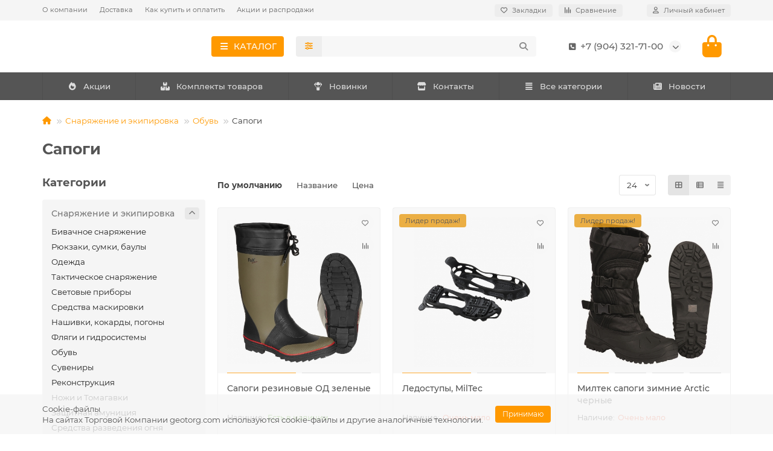

--- FILE ---
content_type: text/html; charset=utf-8
request_url: https://geotorg.com/snaryazhenie-i-ehkipirovka/obuv/sapogi/
body_size: 22301
content:
<!DOCTYPE html>
<html prefix="og: https://ogp.me/ns# fb: https://ogp.me/ns/fb# product: https://ogp.me/ns/product# business: https://ogp.me/ns/business# place: http://ogp.me/ns/place#"  dir="ltr" lang="ru">
<head prefix="og: http://ogp.me/ns# fb: http://ogp.me/ns/fb# product: http://ogp.me/ns/product#">
<title>Купить Сапоги в интернет магазине geotorg.com</title>
<meta charset="UTF-8">
<meta name="viewport" content="width=device-width, initial-scale=1, maximum-scale=1, viewport-fit=cover">
<meta http-equiv="X-UA-Compatible" content="IE=edge">
<base href="https://geotorg.com/">
<meta name="description" content="Купить Сапоги в интернет магазине geotorg.com ✓огромный ассортимент. Фирма из Германии. Доставка по всей России.">
<meta property="og:title" content="Купить Сапоги в интернет магазине geotorg.com">
<meta property="og:type" content="website">
<meta property="og:image" content="https://geotorg.com/image/catalog/logo18.svg">
<meta property="og:site_name" content="geotorg.com">
<meta name="theme-color" content="#ff9900">
<meta name="msapplication-navbutton-color" content="#ff9900" />
<meta name="format-detection" content="telephone=no">
<meta name="format-detection" content="date=no">
<meta name="format-detection" content="address=no">
<meta name="format-detection" content="email=no">

        <link rel="alternate" href="https://geotorg.com/snaryazhenie-i-ehkipirovka/obuv/sapogi/" hreflang="ru"/>

      
<link href="https://geotorg.com/snaryazhenie-i-ehkipirovka/obuv/sapogi/" rel="canonical">
<link href="https://geotorg.com/image/catalog/fav4.png" rel="icon">
	<link href="catalog/view/theme/unishop2/fonts/montserrat/montserrat-regular.woff2" rel="preload" as="font" type="font/woff2" crossorigin>
	<link href="catalog/view/theme/unishop2/fonts/montserrat/montserrat-medium.woff2" rel="preload" as="font" type="font/woff2" crossorigin>
	<link href="catalog/view/theme/unishop2/fonts/montserrat/montserrat-bold.woff2" rel="preload" as="font" type="font/woff2" crossorigin>
	<link href="catalog/view/theme/unishop2/stylesheet/merged.239b849c89.min.css?v=3.0.4.0" rel="preload" as="style">
	<link href="catalog/view/theme/unishop2/stylesheet/merged.239b849c89.min.css?v=3.0.4.0" rel="stylesheet" media="screen">
<script>const items_on_mobile = '2', module_on_mobile = 'grid', default_view = 'grid', default_mobile_view = 'grid';</script>
	<link href="catalog/view/theme/unishop2/js/merged.37ea4ef894.min.js" rel="preload" as="script">
	<script src="catalog/view/theme/unishop2/js/merged.37ea4ef894.min.js"></script>
<script>/*
$(function() {
	$('.header-phones__additional').unbind().on('click', function() {
		window.location = $(this).data('href');
	});
});
*/</script>
	<!-- Google tag (gtag.js) -->
<script async src="https://www.googletagmanager.com/gtag/js?id=G-G5HPVZLFRM"></script>
<script>
  window.dataLayer = window.dataLayer || [];
  function gtag(){dataLayer.push(arguments);}
  gtag('js', new Date());

  gtag('config', 'G-G5HPVZLFRM');
</script>

<!-- Yandex.Metrika counter -->
<script type="text/javascript" >
   (function(m,e,t,r,i,k,a){m[i]=m[i]||function(){(m[i].a=m[i].a||[]).push(arguments)};
   m[i].l=1*new Date();
   for (var j = 0; j < document.scripts.length; j++) {if (document.scripts[j].src === r) { return; }}
   k=e.createElement(t),a=e.getElementsByTagName(t)[0],k.async=1,k.src=r,a.parentNode.insertBefore(k,a)})
   (window, document, "script", "https://mc.yandex.ru/metrika/tag.js", "ym");

   ym(46706610, "init", {
        clickmap:true,
        trackLinks:true,
        accurateTrackBounce:true,
        ecommerce:"dataLayer"
   });
</script>
<noscript><div><img src="https://mc.yandex.ru/watch/46706610" style="position:absolute; left:-9999px;" alt="" /></div></noscript>
<!-- /Yandex.Metrika counter -->

<noscript><style>.uni-module__wrapper{opacity:1}</style></noscript>
 

	<style type="text/css">
		#search, .searchbox {
			overflow: visible !important;
			//z-index: 9999999 !important;
		}
		.smartsearch {
			display: none;
			background: #FFFFFF !important;
			border: 1px solid #EEEEEE !important;
			border-top: none !important;
			border-radius: 0 0 7px 7px !important;
			box-shadow: 0 2px 2px #DDD !important;
			line-height: 1.2 !important;
			margin: -3px 0 0 2px !important;
			padding: 0 !important;
			position: absolute !important;
			transform: translateZ(1000px);
			white-space: normal !important;
			width: 99% !important;
			z-index: 9999999 !important;
							top: 42px !important;
											}
		@media (max-width: 767px) {
			.smartsearch {
				max-width: 95%;
				max-height: 500px;
				overflow: scroll;
			}
		}
		.smartsearch a {
			white-space: normal !important;
		}
		.smartsearch .addtocart {
			float: right;
			margin: 5px;
		}
				.smartsearch .quantity {
			padding: 5px;
		}
		.smartsearch .quantity input {
			text-align: center;
			padding: 1px !important;
			width: 30px !important;
		}
		.smartsearch-product {
			border-bottom: 1px solid #EEEEEE !important;
			color: #555555 !important;
			display: block !important;
			font-size: 8px !important;
			font-weight: normal !important;
							min-height: 110px !important;
						padding: 5px !important;
			text-decoration: none !important;
		}
		.smartsearch-product img {
			float: left !important;
			margin: 0 10px 0 0 !important;
			height: 100px;
			width: 80px;
		}
		.smartsearch-product strong {
			font-size: 13px !important;
			margin: 5px 5px 5px 0 !important;
		}
		.smartsearch-product .product-price {
			float: right;
		}
		.smartsearch-product .highlight {
			color: #7356B1 !important;
		}
		.smartsearch-focus, .smartsearch-product:hover {
			background: #EEFFFF !important;
			text-decoration: none !important;
		}
		.smartsearch-page {
			background: #EEEEEE !important;
			border-bottom: 1px solid #EEEEEE !important;
			padding: 10px;
			text-align: center;
		}
		.smartsearch-bottom {
			font-size: 12px !important;
			font-weight: bold !important;
			padding: 10px !important;
			text-align: center !important;
		}
		html[dir="rtl"] .smartsearch .addtocart, html[dir="rtl"] .smartsearch-product .product-price {
			float: left !important;
		}
		html[dir="rtl"] .smartsearch-product img {
			float: right !important;
		}
		#search2 .smartsearch {
            left: -122px;
            width: 350px !important;
            max-width: 350px !important;
}	</style>
	<script type="text/javascript">
		var wait;
		var searchinput;
		
		$(document).click(function(e){
			if (!$(e.target).next().hasClass('smartsearch') && !$(e.target).closest('.smartsearch').length && $('.smartsearch').is(':visible')) {
				clearTimeout(wait);
				wait = setTimeout(hideSmartSearch, 500);
			}
		});
		
		$(document).ready(function(){
			$('#search input, #search2 input')
			.after('<div class="smartsearch"></div>')
			.click(function(){
				if ($('.smartsearch').html().length) {
					$('.smartsearch').show();
				} else if ($(this).val().length >= 3) {
					searchinput = $(this);
					showSmartSearch();
				}
			}).on('paste', function(e){
				searchinput = $(this);
				setTimeout(showSmartSearch, 100);
			}).keydown(function(e){
				if ($('.smartsearch-product').length && e.which == 38) {
					e.preventDefault();
					return false;
				}
			}).keyup(function(e){
				searchinput = $(this);
				if (!searchinput.val()) {
					clearTimeout(wait);
					wait = setTimeout(hideSmartSearch, 500);
				}
				if (e.which == 13) {
					clearTimeout(wait);
					hideSmartSearch();
					if ($('.smartsearch-focus').length) {
						location = $('.smartsearch-focus').attr('href');
					}
				}
				if (searchinput.val().replace(/^\s+|\s+$/g, '').length >= 3 && (e.which == 0 || e.which == 8 || (47 < e.which && e.which < 112) || e.which > 185)) {
					clearTimeout(wait);
					wait = setTimeout(showSmartSearch, 500);
				}
				if ($('.smartsearch-product').length && (e.which == 38 || e.which == 40)) {
					if (!$('.smartsearch-focus').length) {
						if (e.which == 38) $('.smartsearch-bottom').prev().addClass('smartsearch-focus');
						if (e.which == 40) $('.smartsearch-product:first-child').addClass('smartsearch-focus');
					} else {
						if (e.which == 38) $('.smartsearch-focus').removeClass('smartsearch-focus').prev('a').addClass('smartsearch-focus');
						if (e.which == 40) $('.smartsearch-focus').removeClass('smartsearch-focus').next('a').addClass('smartsearch-focus');
					}
				}
			});
		});
		
		function hideSmartSearch() {
			$('.smartsearch').hide();
		}
		
		function showSmartSearch() {
			searchinput.next().html('<div class="smartsearch-bottom"><img alt="Loading..." src="[data-uri]" /></div>').show();
			
			$.ajax({
				url: 'index.php?route=extension/module/smartsearch/livesearch&search=' + encodeURIComponent(searchinput.val().trim()),
				dataType: 'json',
				success: function(data) {
					var html = '';
					
					if (data.length) {
						for (i = 0; i < data.length; i++) {
														if (data[i]['href']) {
								html += '<a class="smartsearch-product" href="' + data[i]['href'] + (data[i]['href'].indexOf('?') == -1 ? '?' : '&') + 'search=' + encodeURIComponent(searchinput.val()) + '">';
							} else {
								html += '<div class="smartsearch-page">';
							}
															if (data[i]['image']) {
									html += '<img src="' + data[i]['image'] + '" />';
								}
														html += '<strong>' + data[i]['name'];
															if (data[i]['model']) {
									html += '<br><p></p>Арт: ' + data[i]['sku'];
								}
																					
							    if (data[i]['quantity'] > 0) {
        html += '<br>Статус: <font color="#6ab344">(В наличии)</font>';
    } else {

        html += '<br>Status: <font color="#ff0000">(Нет в наличии)</font>';

    }
								if (data[i]['price']) {
									var price = '<span style="color: #555555;' + (data[i]['special'] ? 'text-decoration: line-through' : '') + '">' + data[i]['price'] + '</span>';
									var special = (data[i]['special'] ? '<span style="color: #FF0000">' + data[i]['special'] + '</span>' : '');
									html += '<span class="product-price">' + price + ' ' + special + '</span>';
								}
														html += '</strong><br />';
														if (data[i]['href']) {
								html += '</a>';
							} else {
								html += '</div>';
							}
						}
													html += '<div class="smartsearch-bottom"><a href="https://geotorg.com/index.php?route=product/search&search=' + encodeURIComponent(searchinput.val()) + '">Просмотреть Все Результаты</a></div>';
											} else {
						html = '<div class="smartsearch-bottom">Нет Результатов</div>';
					}
					
					searchinput.next().html(html);
					
					if (typeof switchButtons !== 'undefined') {
						switchButtons();
					}
				}
			});
		}
	</script>

</head>
<body>
	<header>
						<div id="top" class="top-menu ">
			<div class="container">
				<div class="top-menu__links">
											<div class="top-links btn-group">
							<button class="top-menu__btn dropdown-toggle" aria-label="dropdown" data-toggle="dropdown"><i class="fas fa-bars"></i></button>
							<ul class="top-links__ul dropdown-menu dropdown-menu-left">
																	<li class="top-links__li"><a class="top-links__a" href="about_us.html" title="О компании">О компании</a></li>
																	<li class="top-links__li"><a class="top-links__a" href="delivery.html" title="Доставка">Доставка</a></li>
																	<li class="top-links__li"><a class="top-links__a" href="payment.html" title="Как купить и оплатить">Как купить и оплатить</a></li>
																	<li class="top-links__li"><a class="top-links__a" href="specials/" title="Акции и распродажи">Акции и распродажи</a></li>
															</ul>
						</div>
									</div>
				<div class="top-menu__buttons">
											<div class="top-menu__wishlist status-1" data-products="">
							<div class="btn-group">
								<button class="top-menu__btn top-menu__wishlist-btn uni-href" title="Закладки" data-href="https://geotorg.com/index.php?route=account/wishlist"><i class="far fa-heart"></i><span class="top-menu__btn-text">Закладки</span><span class="top-menu__wishlist-total uni-badge hidden">0</span></button>
							</div>
						</div>
																<div class="top-menu__compare status-1" data-products="">
							<div class="btn-group">
								<button class="top-menu__btn top-menu__compare-btn uni-href" title="Сравнение" data-href="https://geotorg.com/index.php?route=product/compare"><i class="top-menu__compare-icon fas fa-align-right"></i><span class="top-menu__btn-text">Сравнение</span><span class="top-menu__compare-total uni-badge hidden">0</span></button>
							</div>
						</div>
										 
					
					<div class="top-menu__account status-1 ">
						<div id="account" class="btn-group">
							<button class="top-menu__btn dropdown-toggle" title="Личный кабинет" data-toggle="dropdown"><i class="far fa-user"></i><span class="top-menu__btn-text">Личный кабинет</span></button>
							<ul class="dropdown-menu dropdown-menu-right">
																	<li><a href="https://geotorg.com/index.php?route=account/login" ><i class="fas fa-fw fa-sign-in-alt"></i>Авторизация</a></li>
									<li><a href="https://geotorg.com/index.php?route=extension/module/uni_login_register/page" onclick="uniRegisterOpen(); return false;"><i class="fas fa-fw fa-user-plus"></i>Регистрация</a></li>
															</ul>
						</div>
					</div>
				</div>
			</div>
		</div>
		<div class="container">
			<div class="header-block">
				<div class="header-block__item header-block__item-logo ">
					<div id="logo" class="header-logo">
																					<a href="https://geotorg.com"><img src="https://geotorg.com/image/catalog/logo18.svg" title="geotorg.com" alt="geotorg.com" width="250" height="45" class="header-logo__img img-responsive"></a>
																		</div>
				</div>
									<div class="header-block__item header-block__item-menu hidden-xs hidden-sm">
						<button class="header-menu__btn btn"><i class="header-menu__icon fas fa-fw fa-bars"></i><span>КАТАЛОГ</span></button>
					</div>
								<div id="search" class="header-block__item header-block__item-search  hidden-xs hidden-sm">
					<div class="header-search">
	<div class="header-search__form">
					<div class="header-search__category cat-id">
				<button type="button" class="header-search__category-btn btn dropdown-toggle" title="Категории поиска" data-toggle="dropdown"><i class="header-search__category-icon fas fa-sliders"></i><span class="header-search__category-span"></span></button>
				<input type="hidden" name="filter_category_id" value="">
				<ul class="dropdown-menu">
					<li class="header-search__category-li" data-title="Категории поиска" data-id=""><a href="#" onclick="return false;">Все категории</a></li>
											<li class="header-search__category-li" data-title="Снаряжение и экипировка" data-id="214"><a href="#" onclick="return false;">Снаряжение и экипировка</a></li>
											<li class="header-search__category-li" data-title="Продовольствие" data-id="932"><a href="#" onclick="return false;">Продовольствие</a></li>
									</ul>
			</div>
				<input type="text" name="search" value="" placeholder="Поиск" aria-label="Search" autocomplete="off" class="header-search__input  form-control">
		<button type="button" class="search-btn-clear ">&times;</button>
		<button type="button" class="header-search__btn search-btn" title="Поиск"><i class="fa fa-search"></i></button>
	</div>
	<div class="live-search" style="display:none"><ul class="live-search__ul"><li class="loading"></li></ul></div>
</div>
				</div>
				<div class="header-block__item header-block__item-telephone ">
					<div class="header-phones has-addit">
						<a class="header-phones__main "  target="_blank" title="+7 (904) 321-71-00">
																								<div class="header-phones__main-img-i"><i class="fas fa-square-phone"></i></div>
																+7 (904) 321-71-00
													</a>
																										<i class="header-phones__show-phone dropdown-toggle fas fa-chevron-down" data-toggle="dropdown" data-target="header-phones__ul"></i>
							<ul class="header-phones__ul dropdown-menu dropdown-menu-right">
																																	<li class="header-phones__li ">
										<a class="header-phones__a" href="" target="_blank" title="support@geotorg.com">
																							<i class="fas fa-at"></i>
																						support@geotorg.com
										</a>
									</li>
																							</ul>
																								</div>
				</div>
																<div class="header-block__item header-block__item-cart"><div id="cart" class="header-cart" title="Корзина">
					<div class="header-cart__btn dropdown-toggle" onclick="uniModalWindow('modal-cart', '', 'Корзина', $('header').find('.header-cart__dropdown').html())">
		<i class="header-cart__icon fa fa-shopping-bag"></i>
		<span id="cart-total" class="header-cart__total-items hidden">0</span>
	</div>
	<div class="header-cart__dropdown">
					<div class="header-cart__empty"><i class="header-cart__icon-empty fas fa-shopping-bag"></i>Ваша корзина пуста!</div>
			</div>
</div>
<div class="header-block__item-caption">Корзина</div></div>
			</div>
		</div>
		<div class="container">
			<div class="row">
														<div class="main-menu set-before">
	<div class="menu-wrapper new">
		<nav id="menu" class="menu  menu1 new">
			<div class="menu__header">
				<i class="menu__header-icon fa fa-fw fa-bars hidden-xs hidden-sm"></i>
				<span class="menu__header-title">КАТАЛОГ</span>
				<i class="menu-close menu__header-icon fas fa-times visible-xs visible-sm"></i>
			</div>
			<ul class="menu__collapse main-menu__collapse">
									<li class="menu__level-1-li has-children">
						<a class="menu__level-1-a " href="https://geotorg.com/snaryazhenie-i-ehkipirovka/">
																								<i class="menu__level-1-icon fas fa-hiking fa-fw"></i>
																						Снаряжение и экипировка
						</a>
																																										<i class="menu__chevron menu__chevron-level-1 fas fa-chevron-down"></i>
							<div class="menu__level-2  column-4">
								
																	<div class="menu__level-2-ul has-children  col-md-3">
																				<a class="menu__level-2-a has-children" href="https://geotorg.com/snaryazhenie-i-ehkipirovka/bivachnoe-snaryagenie/">Бивачное снаряжение</a>
																					<i class="menu__chevron menu__chevron-level-2 fas fa-chevron-down"></i>
											<div class="menu__level-3">
												<ul class="menu__level-3-ul">
																											<li class="menu__level-3-li"><a class="menu__level-3-a" href="https://geotorg.com/snaryazhenie-i-ehkipirovka/bivachnoe-snaryagenie/verevki/">Веревки</a></li>
																											<li class="menu__level-3-li"><a class="menu__level-3-a" href="https://geotorg.com/snaryazhenie-i-ehkipirovka/bivachnoe-snaryagenie/gorelki-i-gaz/">Горелки и газ</a></li>
																											<li class="menu__level-3-li"><a class="menu__level-3-a" href="https://geotorg.com/snaryazhenie-i-ehkipirovka/bivachnoe-snaryagenie/instrument/">Инструменты</a></li>
																											<li class="menu__level-3-li"><a class="menu__level-3-a" href="https://geotorg.com/snaryazhenie-i-ehkipirovka/bivachnoe-snaryagenie/karematy-i-matrasy/">Карематы и матрасы</a></li>
																											<li class="menu__level-3-li"><a class="menu__level-3-a" href="https://geotorg.com/snaryazhenie-i-ehkipirovka/bivachnoe-snaryagenie/krugki/">Кружки</a></li>
																											<li class="menu__level-3-li"><a class="menu__level-3-a" href="https://geotorg.com/snaryazhenie-i-ehkipirovka/bivachnoe-snaryagenie/odeyala/">Одеяла</a></li>
																																								<li class="menu__level-3-li"><a class="menu__level-3-a menu__more" href="https://geotorg.com/snaryazhenie-i-ehkipirovka/bivachnoe-snaryagenie/"><span class="menu__more-span">Все категории (17)</span></a></li>
																									</ul>
											</div>
																													</div>
																	<div class="menu__level-2-ul has-children  col-md-3">
																				<a class="menu__level-2-a has-children" href="https://geotorg.com/snaryazhenie-i-ehkipirovka/ryukzaki-sumki-bauly/">Рюкзаки, сумки, баулы</a>
																					<i class="menu__chevron menu__chevron-level-2 fas fa-chevron-down"></i>
											<div class="menu__level-3">
												<ul class="menu__level-3-ul">
																											<li class="menu__level-3-li"><a class="menu__level-3-a" href="https://geotorg.com/snaryazhenie-i-ehkipirovka/ryukzaki-sumki-bauly/bauly-meshki/">Баулы, мешки</a></li>
																											<li class="menu__level-3-li"><a class="menu__level-3-a" href="https://geotorg.com/snaryazhenie-i-ehkipirovka/ryukzaki-sumki-bauly/poyasnye-sumki/">Поясные сумки</a></li>
																											<li class="menu__level-3-li"><a class="menu__level-3-a" href="https://geotorg.com/snaryazhenie-i-ehkipirovka/ryukzaki-sumki-bauly/ryukzaki-sumki/">Рюкзаки, сумки</a></li>
																											<li class="menu__level-3-li"><a class="menu__level-3-a" href="https://geotorg.com/snaryazhenie-i-ehkipirovka/ryukzaki-sumki-bauly/transportnye-sumki/">Транспортные сумки</a></li>
																											<li class="menu__level-3-li"><a class="menu__level-3-a" href="https://geotorg.com/snaryazhenie-i-ehkipirovka/ryukzaki-sumki-bauly/odnolyamochnye-sumki/">Однолямочные сумки</a></li>
																											<li class="menu__level-3-li"><a class="menu__level-3-a" href="https://geotorg.com/snaryazhenie-i-ehkipirovka/ryukzaki-sumki-bauly/chehly-vodonepronitsaemye/">Чехлы водонепроницаемые</a></li>
																																								<li class="menu__level-3-li"><a class="menu__level-3-a menu__more" href="https://geotorg.com/snaryazhenie-i-ehkipirovka/ryukzaki-sumki-bauly/"><span class="menu__more-span">Все категории (8)</span></a></li>
																									</ul>
											</div>
																													</div>
																	<div class="menu__level-2-ul has-children  col-md-3">
																				<a class="menu__level-2-a has-children" href="https://geotorg.com/snaryazhenie-i-ehkipirovka/odegda/">Одежда</a>
																					<i class="menu__chevron menu__chevron-level-2 fas fa-chevron-down"></i>
											<div class="menu__level-3">
												<ul class="menu__level-3-ul">
																											<li class="menu__level-3-li"><a class="menu__level-3-a" href="https://geotorg.com/snaryazhenie-i-ehkipirovka/odegda/bryuki/">Брюки</a></li>
																											<li class="menu__level-3-li"><a class="menu__level-3-a" href="https://geotorg.com/snaryazhenie-i-ehkipirovka/odegda/gilety/">Жилеты</a></li>
																											<li class="menu__level-3-li"><a class="menu__level-3-a" href="https://geotorg.com/snaryazhenie-i-ehkipirovka/odegda/perchatki/">Перчатки</a></li>
																											<li class="menu__level-3-li"><a class="menu__level-3-a" href="https://geotorg.com/snaryazhenie-i-ehkipirovka/odegda/kombinezon/">Комбинезоны</a></li>
																											<li class="menu__level-3-li"><a class="menu__level-3-a" href="https://geotorg.com/snaryazhenie-i-ehkipirovka/odegda/kurtki-parki/">Куртки, парки</a></li>
																											<li class="menu__level-3-li"><a class="menu__level-3-a" href="https://geotorg.com/snaryazhenie-i-ehkipirovka/odegda/svitera-flisy/">Свитера, флисы</a></li>
																																								<li class="menu__level-3-li"><a class="menu__level-3-a menu__more" href="https://geotorg.com/snaryazhenie-i-ehkipirovka/odegda/"><span class="menu__more-span">Все категории (19)</span></a></li>
																									</ul>
											</div>
																													</div>
																	<div class="menu__level-2-ul has-children  col-md-3">
																				<a class="menu__level-2-a has-children" href="https://geotorg.com/snaryazhenie-i-ehkipirovka/takticheskoe-snaryagenie/">Тактическое снаряжение</a>
																					<i class="menu__chevron menu__chevron-level-2 fas fa-chevron-down"></i>
											<div class="menu__level-3">
												<ul class="menu__level-3-ul">
																											<li class="menu__level-3-li"><a class="menu__level-3-a" href="https://geotorg.com/snaryazhenie-i-ehkipirovka/takticheskoe-snaryagenie/kobury/">Кобуры</a></li>
																											<li class="menu__level-3-li"><a class="menu__level-3-a" href="https://geotorg.com/snaryazhenie-i-ehkipirovka/takticheskoe-snaryagenie/podsumki/">Подсумки</a></li>
																											<li class="menu__level-3-li"><a class="menu__level-3-a" href="https://geotorg.com/snaryazhenie-i-ehkipirovka/takticheskoe-snaryagenie/karabiny-grimloki/">Карабины, гримлоки</a></li>
																											<li class="menu__level-3-li"><a class="menu__level-3-a" href="https://geotorg.com/snaryazhenie-i-ehkipirovka/takticheskoe-snaryagenie/zaschitnoe-snaryagenie/">Защитное снаряжение</a></li>
																											<li class="menu__level-3-li"><a class="menu__level-3-a" href="https://geotorg.com/snaryazhenie-i-ehkipirovka/takticheskoe-snaryagenie/razgruzochnye-sistemy/">Разгрузочные системы</a></li>
																											<li class="menu__level-3-li"><a class="menu__level-3-a" href="https://geotorg.com/snaryazhenie-i-ehkipirovka/takticheskoe-snaryagenie/nabedrennye-platformy/">Набедренные платформы</a></li>
																																								<li class="menu__level-3-li"><a class="menu__level-3-a menu__more" href="https://geotorg.com/snaryazhenie-i-ehkipirovka/takticheskoe-snaryagenie/"><span class="menu__more-span">Все категории (6)</span></a></li>
																									</ul>
											</div>
																													</div>
																	<div class="menu__level-2-ul has-children  col-md-3">
																				<a class="menu__level-2-a has-children" href="https://geotorg.com/snaryazhenie-i-ehkipirovka/svetovye-pribory/">Световые приборы</a>
																					<i class="menu__chevron menu__chevron-level-2 fas fa-chevron-down"></i>
											<div class="menu__level-3">
												<ul class="menu__level-3-ul">
																											<li class="menu__level-3-li"><a class="menu__level-3-a" href="https://geotorg.com/snaryazhenie-i-ehkipirovka/svetovye-pribory/himsvet/">Химсвет</a></li>
																											<li class="menu__level-3-li"><a class="menu__level-3-a" href="https://geotorg.com/snaryazhenie-i-ehkipirovka/svetovye-pribory/mini-fonari/">Мини-фонари</a></li>
																											<li class="menu__level-3-li"><a class="menu__level-3-a" href="https://geotorg.com/snaryazhenie-i-ehkipirovka/svetovye-pribory/fonari-nalobnye/">Фонари налобные</a></li>
																											<li class="menu__level-3-li"><a class="menu__level-3-a" href="https://geotorg.com/snaryazhenie-i-ehkipirovka/svetovye-pribory/fonari-g-obraznye/">Фонари Г-образные</a></li>
																											<li class="menu__level-3-li"><a class="menu__level-3-a" href="https://geotorg.com/snaryazhenie-i-ehkipirovka/svetovye-pribory/aksessuary-dlya-fonarej/">Аксессуары для фонарей</a></li>
																																						</ul>
											</div>
																													</div>
																	<div class="menu__level-2-ul has-children  col-md-3">
																				<a class="menu__level-2-a has-children" href="https://geotorg.com/snaryazhenie-i-ehkipirovka/sredstva-maskirovki/">Средства маскировки</a>
																					<i class="menu__chevron menu__chevron-level-2 fas fa-chevron-down"></i>
											<div class="menu__level-3">
												<ul class="menu__level-3-ul">
																											<li class="menu__level-3-li"><a class="menu__level-3-a" href="https://geotorg.com/snaryazhenie-i-ehkipirovka/sredstva-maskirovki/grim-kraska/">Грим-краска</a></li>
																											<li class="menu__level-3-li"><a class="menu__level-3-a" href="https://geotorg.com/snaryazhenie-i-ehkipirovka/sredstva-maskirovki/klejkie-lenty/">Клейкие ленты</a></li>
																											<li class="menu__level-3-li"><a class="menu__level-3-a" href="https://geotorg.com/snaryazhenie-i-ehkipirovka/sredstva-maskirovki/maskirovochnye-setki/">Маскировочные сетки</a></li>
																											<li class="menu__level-3-li"><a class="menu__level-3-a" href="https://geotorg.com/snaryazhenie-i-ehkipirovka/sredstva-maskirovki/maskirovka-odezhda/">Маскировочная одежда</a></li>
																																						</ul>
											</div>
																													</div>
																	<div class="menu__level-2-ul has-children  col-md-3">
																				<a class="menu__level-2-a has-children" href="https://geotorg.com/snaryazhenie-i-ehkipirovka/nashivki-kokardy-pogony/">Нашивки, кокарды, погоны</a>
																					<i class="menu__chevron menu__chevron-level-2 fas fa-chevron-down"></i>
											<div class="menu__level-3">
												<ul class="menu__level-3-ul">
																											<li class="menu__level-3-li"><a class="menu__level-3-a" href="https://geotorg.com/snaryazhenie-i-ehkipirovka/nashivki-kokardy-pogony/getony/">Жетоны</a></li>
																											<li class="menu__level-3-li"><a class="menu__level-3-a" href="https://geotorg.com/snaryazhenie-i-ehkipirovka/nashivki-kokardy-pogony/nashivki/">Нашивки</a></li>
																											<li class="menu__level-3-li"><a class="menu__level-3-a" href="https://geotorg.com/snaryazhenie-i-ehkipirovka/nashivki-kokardy-pogony/flagi-i-gerby/">Флаги и гербы</a></li>
																																						</ul>
											</div>
																													</div>
																	<div class="menu__level-2-ul has-children  col-md-3">
																				<a class="menu__level-2-a has-children" href="https://geotorg.com/snaryazhenie-i-ehkipirovka/flyagi-i-gidrosistemy/">Фляги и гидросистемы</a>
																					<i class="menu__chevron menu__chevron-level-2 fas fa-chevron-down"></i>
											<div class="menu__level-3">
												<ul class="menu__level-3-ul">
																											<li class="menu__level-3-li"><a class="menu__level-3-a" href="https://geotorg.com/snaryazhenie-i-ehkipirovka/flyagi-i-gidrosistemy/flyagi/">Фляги</a></li>
																											<li class="menu__level-3-li"><a class="menu__level-3-a" href="https://geotorg.com/snaryazhenie-i-ehkipirovka/flyagi-i-gidrosistemy/gidratory/">Гидраторы</a></li>
																											<li class="menu__level-3-li"><a class="menu__level-3-a" href="https://geotorg.com/snaryazhenie-i-ehkipirovka/flyagi-i-gidrosistemy/aksessuary-dlya-gidratora/">Аксессуары для гидратора</a></li>
																																						</ul>
											</div>
																													</div>
																	<div class="menu__level-2-ul has-children  col-md-3">
																				<a class="menu__level-2-a has-children" href="https://geotorg.com/snaryazhenie-i-ehkipirovka/obuv/">Обувь</a>
																					<i class="menu__chevron menu__chevron-level-2 fas fa-chevron-down"></i>
											<div class="menu__level-3">
												<ul class="menu__level-3-ul">
																											<li class="menu__level-3-li"><a class="menu__level-3-a" href="https://geotorg.com/snaryazhenie-i-ehkipirovka/obuv/botinki-zimnie/">Ботинки зимние</a></li>
																											<li class="menu__level-3-li"><a class="menu__level-3-a" href="https://geotorg.com/snaryazhenie-i-ehkipirovka/obuv/vetnamki-sandali/">Вьетнамки, Сандали</a></li>
																											<li class="menu__level-3-li"><a class="menu__level-3-a" href="https://geotorg.com/snaryazhenie-i-ehkipirovka/obuv/gamashi/">Гамаши</a></li>
																											<li class="menu__level-3-li"><a class="menu__level-3-a" href="https://geotorg.com/snaryazhenie-i-ehkipirovka/obuv/demisezonnye-botinki/">Демисезонные ботинки</a></li>
																											<li class="menu__level-3-li"><a class="menu__level-3-a" href="https://geotorg.com/snaryazhenie-i-ehkipirovka/obuv/kedy/">Кеды</a></li>
																											<li class="menu__level-3-li"><a class="menu__level-3-a" href="https://geotorg.com/snaryazhenie-i-ehkipirovka/obuv/krossovki/">Кроссовки</a></li>
																																								<li class="menu__level-3-li"><a class="menu__level-3-a menu__more" href="https://geotorg.com/snaryazhenie-i-ehkipirovka/obuv/"><span class="menu__more-span">Все категории (12)</span></a></li>
																									</ul>
											</div>
																													</div>
																	<div class="menu__level-2-ul has-children  col-md-3">
																				<a class="menu__level-2-a has-children" href="https://geotorg.com/snaryazhenie-i-ehkipirovka/suveniry/">Сувениры</a>
																					<i class="menu__chevron menu__chevron-level-2 fas fa-chevron-down"></i>
											<div class="menu__level-3">
												<ul class="menu__level-3-ul">
																											<li class="menu__level-3-li"><a class="menu__level-3-a" href="https://geotorg.com/snaryazhenie-i-ehkipirovka/suveniry/flyagi-352/">Фляги</a></li>
																											<li class="menu__level-3-li"><a class="menu__level-3-a" href="https://geotorg.com/snaryazhenie-i-ehkipirovka/suveniry/breloki/">Брелоки</a></li>
																											<li class="menu__level-3-li"><a class="menu__level-3-a" href="https://geotorg.com/snaryazhenie-i-ehkipirovka/suveniry/igrushki/">Игрушки</a></li>
																											<li class="menu__level-3-li"><a class="menu__level-3-a" href="https://geotorg.com/snaryazhenie-i-ehkipirovka/suveniry/zagigalki/">Зажигалки</a></li>
																											<li class="menu__level-3-li"><a class="menu__level-3-a" href="https://geotorg.com/snaryazhenie-i-ehkipirovka/suveniry/poligrafiya/">Полиграфия</a></li>
																											<li class="menu__level-3-li"><a class="menu__level-3-a" href="https://geotorg.com/snaryazhenie-i-ehkipirovka/suveniry/takticheskie-ruchki/">Тактические ручки</a></li>
																																								<li class="menu__level-3-li"><a class="menu__level-3-a menu__more" href="https://geotorg.com/snaryazhenie-i-ehkipirovka/suveniry/"><span class="menu__more-span">Все категории (7)</span></a></li>
																									</ul>
											</div>
																													</div>
																	<div class="menu__level-2-ul has-children  col-md-3">
																				<a class="menu__level-2-a has-children" href="https://geotorg.com/snaryazhenie-i-ehkipirovka/rekonstruktsiya/">Реконструкция</a>
																					<i class="menu__chevron menu__chevron-level-2 fas fa-chevron-down"></i>
											<div class="menu__level-3">
												<ul class="menu__level-3-ul">
																											<li class="menu__level-3-li"><a class="menu__level-3-a" href="https://geotorg.com/snaryazhenie-i-ehkipirovka/rekonstruktsiya/britaniya/">Британия</a></li>
																											<li class="menu__level-3-li"><a class="menu__level-3-a" href="https://geotorg.com/snaryazhenie-i-ehkipirovka/rekonstruktsiya/germaniya/">Германия</a></li>
																											<li class="menu__level-3-li"><a class="menu__level-3-a" href="https://geotorg.com/snaryazhenie-i-ehkipirovka/rekonstruktsiya/ssha/">США</a></li>
																																						</ul>
											</div>
																													</div>
																	<div class="menu__level-2-ul has-children  col-md-3">
																				<a class="menu__level-2-a has-children" href="https://geotorg.com/snaryazhenie-i-ehkipirovka/nogi-i-tomagavki/">Ножи и Томагавки</a>
																					<i class="menu__chevron menu__chevron-level-2 fas fa-chevron-down"></i>
											<div class="menu__level-3">
												<ul class="menu__level-3-ul">
																											<li class="menu__level-3-li"><a class="menu__level-3-a" href="https://geotorg.com/snaryazhenie-i-ehkipirovka/nogi-i-tomagavki/multituly/">Мультитулы</a></li>
																																						</ul>
											</div>
																													</div>
																	<div class="menu__level-2-ul has-children  col-md-3">
																				<a class="menu__level-2-a has-children" href="https://geotorg.com/snaryazhenie-i-ehkipirovka/zaschitnaya-amunitsiya/">Защитная амуниция</a>
																					<i class="menu__chevron menu__chevron-level-2 fas fa-chevron-down"></i>
											<div class="menu__level-3">
												<ul class="menu__level-3-ul">
																											<li class="menu__level-3-li"><a class="menu__level-3-a" href="https://geotorg.com/snaryazhenie-i-ehkipirovka/zaschitnaya-amunitsiya/aksessuary-dlya-kasok/">Аксессуары для касок</a></li>
																											<li class="menu__level-3-li"><a class="menu__level-3-a" href="https://geotorg.com/snaryazhenie-i-ehkipirovka/zaschitnaya-amunitsiya/kopii-kasok/">Копии касок</a></li>
																											<li class="menu__level-3-li"><a class="menu__level-3-a" href="https://geotorg.com/snaryazhenie-i-ehkipirovka/zaschitnaya-amunitsiya/maski-zaschitnye/">Маски защитные</a></li>
																											<li class="menu__level-3-li"><a class="menu__level-3-a" href="https://geotorg.com/snaryazhenie-i-ehkipirovka/zaschitnaya-amunitsiya/nakolenniki/">Наколенники</a></li>
																											<li class="menu__level-3-li"><a class="menu__level-3-a" href="https://geotorg.com/snaryazhenie-i-ehkipirovka/zaschitnaya-amunitsiya/elbow-pads/">Налокотники</a></li>
																																						</ul>
											</div>
																													</div>
																	<div class="menu__level-2-ul   col-md-3">
																				<a class="menu__level-2-a " href="https://geotorg.com/snaryazhenie-i-ehkipirovka/sredstva-razvedeniya-ognya/">Средства разведения огня</a>
																													</div>
																	<div class="menu__level-2-ul   col-md-3">
																				<a class="menu__level-2-a " href="https://geotorg.com/snaryazhenie-i-ehkipirovka/chehly-dlya-orugiya/">Чехлы для оружия</a>
																													</div>
																	<div class="menu__level-2-ul   col-md-3">
																				<a class="menu__level-2-a " href="https://geotorg.com/snaryazhenie-i-ehkipirovka/weapons-accessories/">Аксессуары для чистки</a>
																													</div>
																	<div class="menu__level-2-ul   col-md-3">
																				<a class="menu__level-2-a " href="https://geotorg.com/snaryazhenie-i-ehkipirovka/flagi/">Флаги</a>
																													</div>
																	<div class="menu__level-2-ul   col-md-3">
																				<a class="menu__level-2-a " href="https://geotorg.com/snaryazhenie-i-ehkipirovka/chasy/">Часы</a>
																													</div>
																	<div class="menu__level-2-ul has-children  col-md-3">
																				<a class="menu__level-2-a has-children" href="https://geotorg.com/snaryazhenie-i-ehkipirovka/ochki/">Очки</a>
																					<i class="menu__chevron menu__chevron-level-2 fas fa-chevron-down"></i>
											<div class="menu__level-3">
												<ul class="menu__level-3-ul">
																											<li class="menu__level-3-li"><a class="menu__level-3-a" href="https://geotorg.com/snaryazhenie-i-ehkipirovka/ochki/solntsezaschitnye-ochki/">Солнцезащитные очки</a></li>
																											<li class="menu__level-3-li"><a class="menu__level-3-a" href="https://geotorg.com/snaryazhenie-i-ehkipirovka/ochki/takticheskie-ochki/">Тактические очки</a></li>
																																						</ul>
											</div>
																													</div>
																	<div class="menu__level-2-ul   col-md-3">
																				<a class="menu__level-2-a " href="https://geotorg.com/snaryazhenie-i-ehkipirovka/kompasy/">Компасы</a>
																													</div>
																	<div class="menu__level-2-ul   col-md-3">
																				<a class="menu__level-2-a " href="https://geotorg.com/snaryazhenie-i-ehkipirovka/aptechka/">Первая помощь и Аптечки</a>
																													</div>
																	<div class="menu__level-2-ul   col-md-3">
																				<a class="menu__level-2-a " href="https://geotorg.com/snaryazhenie-i-ehkipirovka/optika/">Оптика</a>
																													</div>
																	<div class="menu__level-2-ul   col-md-3">
																				<a class="menu__level-2-a " href="https://geotorg.com/snaryazhenie-i-ehkipirovka/box/">Ящики</a>
																													</div>
																							</div>
											</li>
									<li class="menu__level-1-li has-children">
						<a class="menu__level-1-a " href="https://geotorg.com/prodovolstvie-ru/">
																								<i class="menu__level-1-icon fa fa-utensils fa-fw"></i>
																						Продовольствие
						</a>
																																										<i class="menu__chevron menu__chevron-level-1 fas fa-chevron-down"></i>
							<div class="menu__level-2  column-4">
								
																	<div class="menu__level-2-ul   col-md-3">
																				<a class="menu__level-2-a " href="https://geotorg.com/prodovolstvie-ru/konservy-ru/">Консервы</a>
																													</div>
																	<div class="menu__level-2-ul   col-md-3">
																				<a class="menu__level-2-a " href="https://geotorg.com/prodovolstvie-ru/suhie-pajki-ru/">Сухие пайки</a>
																													</div>
																	<div class="menu__level-2-ul   col-md-3">
																				<a class="menu__level-2-a " href="https://geotorg.com/prodovolstvie-ru/gotovye-blyuda-ru/">Готовые блюда</a>
																													</div>
																	<div class="menu__level-2-ul   col-md-3">
																				<a class="menu__level-2-a " href="https://geotorg.com/prodovolstvie-ru/avarijnoe-pitanie-ru/">Аварийное питание</a>
																													</div>
																	<div class="menu__level-2-ul   col-md-3">
																				<a class="menu__level-2-a " href="https://geotorg.com/prodovolstvie-ru/sushenoe-myaso-i-vyalenoe-myaso-ru/">Сушеное мясо и вяленое мясо</a>
																													</div>
																	<div class="menu__level-2-ul   col-md-3">
																				<a class="menu__level-2-a " href="https://geotorg.com/prodovolstvie-ru/eda-bystrogo-prigotovleniya-ru/">Еда быстрого приготовления</a>
																													</div>
																							</div>
											</li>
							</ul>
		</nav>
	</div>
	<button class="menu-open btn visible-xs visible-sm">
		<i class="menu-open__icon fas fa-bars fa-fw"></i>
		<span class="menu-open__title ">КАТАЛОГ</span>
	</button>
			<div class="col-xs-12  hidden-xs hidden-sm">
			<nav id="menu2" class="menu menu2 menu-right  new">
				<ul class="menu__collapse">
											<li class="menu__level-1-li ">
							<a class="menu__level-1-a " href="specials/"><i class="menu__level-1-icon fa fa-fire fa-fw"></i>								Акции
							</a>
													</li>
											<li class="menu__level-1-li ">
							<a class="menu__level-1-a " href="https://geotorg.com/index.php?route=extension/module/productbundles/listing"><i class="menu__level-1-icon fas fa-boxes fa-fw"></i>								Комплекты товаров
							</a>
													</li>
											<li class="menu__level-1-li ">
							<a class="menu__level-1-a " href="latest-ru/"><i class="menu__level-1-icon fas fa-parachute-box fa-fw"></i>								Новинки
							</a>
													</li>
											<li class="menu__level-1-li ">
							<a class="menu__level-1-a " href="contacts"><i class="menu__level-1-icon fas fa-store fa-fw"></i>								Контакты
							</a>
													</li>
											<li class="menu__level-1-li ">
							<a class="menu__level-1-a " href="vse-s-e.html"><i class="menu__level-1-icon fas fa-align-justify fa-fw"></i>								Все категории
							</a>
													</li>
											<li class="menu__level-1-li ">
							<a class="menu__level-1-a " href="https://geotorg.com/index.php?route=information/uni_news&amp;news_path=1"><i class="menu__level-1-icon fa fa-newspaper fa-fw"></i>								Новости
							</a>
													</li>
									</ul>
			</nav>
		</div>
		<script>uniMenuUpd('header .menu2 .menu__collapse');</script>
	</div>

				<div id="search2" class="visible-xs visible-sm"><div class="header-search">
	<div class="header-search__form">
					<div class="header-search__category cat-id">
				<button type="button" class="header-search__category-btn btn dropdown-toggle" title="Категории поиска" data-toggle="dropdown"><i class="header-search__category-icon fas fa-sliders"></i><span class="header-search__category-span"></span></button>
				<input type="hidden" name="filter_category_id" value="">
				<ul class="dropdown-menu">
					<li class="header-search__category-li" data-title="Категории поиска" data-id=""><a href="#" onclick="return false;">Все категории</a></li>
											<li class="header-search__category-li" data-title="Снаряжение и экипировка" data-id="214"><a href="#" onclick="return false;">Снаряжение и экипировка</a></li>
											<li class="header-search__category-li" data-title="Продовольствие" data-id="932"><a href="#" onclick="return false;">Продовольствие</a></li>
									</ul>
			</div>
				<input type="text" name="search" value="" placeholder="Поиск" aria-label="Search" autocomplete="off" class="header-search__input  form-control">
		<button type="button" class="search-btn-clear ">&times;</button>
		<button type="button" class="header-search__btn search-btn" title="Поиск"><i class="fa fa-search"></i></button>
	</div>
	<div class="live-search" style="display:none"><ul class="live-search__ul"><li class="loading"></li></ul></div>
</div></div>
			</div>
		</div>
	</header>
	<main>
<div id="product-category" class="container">
	<div class="breadcrumb-h1 ">
		<ul class="breadcrumb mobile">
												<li><a href="https://geotorg.com"><i class="fa fa-home"></i></a></li>
																<li><a href="https://geotorg.com/snaryazhenie-i-ehkipirovka/">Снаряжение и экипировка</a></li>
																<li><a href="https://geotorg.com/snaryazhenie-i-ehkipirovka/obuv/">Обувь</a></li>
																<li>Сапоги</li>									</ul>
		<h1>Сапоги</h1>
	</div>
	<div class="row">
			<aside id="column-left" class="col-sm-4 col-md-3 col-lg-3 col-xxl-4 hidden-xs ">
								<div class="heading">Категории</div>
	<nav id="category-module" class="menu-module">
		<ul class="menu-module__ul">
							<li class="menu-module__li">
					<a href="https://geotorg.com/snaryazhenie-i-ehkipirovka/" class="menu-module__a active">
						Снаряжение и экипировка
													<i class="menu-module__chevron open fas fa-chevron-down"></i>
											</a> 
											<div class="menu-module__children collapse in">
															<a href="https://geotorg.com/snaryazhenie-i-ehkipirovka/bivachnoe-snaryagenie/" class="menu-module__children-a ">Бивачное снаряжение</a> 
															<a href="https://geotorg.com/snaryazhenie-i-ehkipirovka/ryukzaki-sumki-bauly/" class="menu-module__children-a ">Рюкзаки, сумки, баулы</a> 
															<a href="https://geotorg.com/snaryazhenie-i-ehkipirovka/odegda/" class="menu-module__children-a ">Одежда</a> 
															<a href="https://geotorg.com/snaryazhenie-i-ehkipirovka/takticheskoe-snaryagenie/" class="menu-module__children-a ">Тактическое снаряжение</a> 
															<a href="https://geotorg.com/snaryazhenie-i-ehkipirovka/svetovye-pribory/" class="menu-module__children-a ">Световые приборы</a> 
															<a href="https://geotorg.com/snaryazhenie-i-ehkipirovka/sredstva-maskirovki/" class="menu-module__children-a ">Средства маскировки</a> 
															<a href="https://geotorg.com/snaryazhenie-i-ehkipirovka/nashivki-kokardy-pogony/" class="menu-module__children-a ">Нашивки, кокарды, погоны</a> 
															<a href="https://geotorg.com/snaryazhenie-i-ehkipirovka/flyagi-i-gidrosistemy/" class="menu-module__children-a ">Фляги и гидросистемы</a> 
															<a href="https://geotorg.com/snaryazhenie-i-ehkipirovka/obuv/" class="menu-module__children-a active">Обувь</a> 
															<a href="https://geotorg.com/snaryazhenie-i-ehkipirovka/suveniry/" class="menu-module__children-a ">Сувениры</a> 
															<a href="https://geotorg.com/snaryazhenie-i-ehkipirovka/rekonstruktsiya/" class="menu-module__children-a ">Реконструкция</a> 
															<a href="https://geotorg.com/snaryazhenie-i-ehkipirovka/nogi-i-tomagavki/" class="menu-module__children-a ">Ножи и Томагавки</a> 
															<a href="https://geotorg.com/snaryazhenie-i-ehkipirovka/zaschitnaya-amunitsiya/" class="menu-module__children-a ">Защитная амуниция</a> 
															<a href="https://geotorg.com/snaryazhenie-i-ehkipirovka/sredstva-razvedeniya-ognya/" class="menu-module__children-a ">Средства разведения огня</a> 
															<a href="https://geotorg.com/snaryazhenie-i-ehkipirovka/chehly-dlya-orugiya/" class="menu-module__children-a ">Чехлы для оружия</a> 
															<a href="https://geotorg.com/snaryazhenie-i-ehkipirovka/weapons-accessories/" class="menu-module__children-a ">Аксессуары для чистки</a> 
															<a href="https://geotorg.com/snaryazhenie-i-ehkipirovka/flagi/" class="menu-module__children-a ">Флаги</a> 
															<a href="https://geotorg.com/snaryazhenie-i-ehkipirovka/chasy/" class="menu-module__children-a ">Часы</a> 
															<a href="https://geotorg.com/snaryazhenie-i-ehkipirovka/ochki/" class="menu-module__children-a ">Очки</a> 
															<a href="https://geotorg.com/snaryazhenie-i-ehkipirovka/kompasy/" class="menu-module__children-a ">Компасы</a> 
															<a href="https://geotorg.com/snaryazhenie-i-ehkipirovka/aptechka/" class="menu-module__children-a ">Первая помощь и Аптечки</a> 
															<a href="https://geotorg.com/snaryazhenie-i-ehkipirovka/optika/" class="menu-module__children-a ">Оптика</a> 
															<a href="https://geotorg.com/snaryazhenie-i-ehkipirovka/box/" class="menu-module__children-a ">Ящики</a> 
													</div>
									</li>
							<li class="menu-module__li">
					<a href="https://geotorg.com/prodovolstvie-ru/" class="menu-module__a ">
						Продовольствие
													<i class="menu-module__chevron  fas fa-chevron-down"></i>
											</a> 
											<div class="menu-module__children collapse ">
															<a href="https://geotorg.com/prodovolstvie-ru/konservy-ru/" class="menu-module__children-a ">Консервы</a> 
															<a href="https://geotorg.com/prodovolstvie-ru/suhie-pajki-ru/" class="menu-module__children-a ">Сухие пайки</a> 
															<a href="https://geotorg.com/prodovolstvie-ru/gotovye-blyuda-ru/" class="menu-module__children-a ">Готовые блюда</a> 
															<a href="https://geotorg.com/prodovolstvie-ru/avarijnoe-pitanie-ru/" class="menu-module__children-a ">Аварийное питание</a> 
															<a href="https://geotorg.com/prodovolstvie-ru/sushenoe-myaso-i-vyalenoe-myaso-ru/" class="menu-module__children-a ">Сушеное мясо и вяленое мясо</a> 
															<a href="https://geotorg.com/prodovolstvie-ru/eda-bystrogo-prigotovleniya-ru/" class="menu-module__children-a ">Еда быстрого приготовления</a> 
													</div>
									</li>
					</ul>
	</nav>
	<script>
		$(function() {
			$('.menu-module__chevron').on('click', function(e){
				e.preventDefault();
				$(this).toggleClass('open');
				$(this).parent().next().collapse('toggle');
			});
		});
	</script>

					<section class="dream-filter filter-vertical rdf-side-left" id="rdrf93">
			<button id="rdrf-toggle93" type="button" class="btn btn-block rdf-mobile-toggle btn-material">
			<svg width="22px" height="22px" xmlns="http://www.w3.org/2000/svg" viewBox="0 0 25 25">
  <path d="M21.47,7.58a0.94,0.94,0,0,0-.83-0.5H18a2.67,2.67,0,0,0-5.26,0H10a2.06,2.06,0,1,0-3.46,0H4.36a0.94,0.94,0,0,0-.78,1.46L9.87,17.9V24.4a0.47,0.47,0,0,0,.66.43L14.84,23a0.47,0.47,0,0,0,.28-0.43V17.9l6.29-9.36A0.94,0.94,0,0,0,21.47,7.58ZM8.29,7.08A1.13,1.13,0,1,1,9.41,6,1.13,1.13,0,0,1,8.29,7.08Zm5.39,0a1.73,1.73,0,0,1,3.34,0H13.68Z"/>
  <path d="M13.65,0.13a2.06,2.06,0,1,0,2.06,2.06A2.07,2.07,0,0,0,13.65.13Zm0,3.19a1.13,1.13,0,1,1,1.13-1.13A1.13,1.13,0,0,1,13.65,3.31Z"/>
  <path d="M18.72,2.33a0.47,0.47,0,0,0-.47.47V5.46a0.47,0.47,0,1,0,.94,0V2.8a0.47,0.47,0,0,0-.47-0.47h0Z"/>
  <path d="M9.95,0.53A0.47,0.47,0,0,0,9.48,1V2.92a0.47,0.47,0,1,0,.94,0V1A0.47,0.47,0,0,0,9.95.53h0Z"/>
</svg>
		</button>
		<form id="rdrf-form93" class="rdf-form" action="https://geotorg.com/snaryazhenie-i-ehkipirovka/obuv/sapogi/" method="get" enctype="multipart/form-data">
					<input type="hidden" name="sort" value="">
					<input type="hidden" name="order" value="">
					<input type="hidden" name="limit" value="">
							<div class="rdf-header">
				<h3>Фильтр</h3>
			</div>
				<div class="rdf-body">
						<div class="rdf-filters">
				<div class="rdf-picked">
									</div>
				<div class="panel-group">
											<div class="panel panel-default" id="rdrf93-price">
							<div class="panel-heading">
								<strong class="panel-title">
                                    <span data-toggle="collapse" class="" data-target="#rdrf93-price-collapse">
                                        <svg width="16px" height="16px" xmlns="http://www.w3.org/2000/svg" viewBox="0 0 25 25">
	                                        <path d="M24.4,6.42l-1.2-1.2a2.06,2.06,0,0,0-1.46-.59,2,2,0,0,0-1.44.59L12.49,13,4.7,5.22a2,2,0,0,0-1.44-.59,2.06,2.06,0,0,0-1.46.59L0.61,6.42A2,2,0,0,0,0,7.88,1.91,1.91,0,0,0,.61,9.32L11.05,19.77a1.91,1.91,0,0,0,1.44.61A2,2,0,0,0,14,19.77L24.4,9.32A2,2,0,0,0,25,7.88a2.06,2.06,0,0,0-.59-1.46h0Zm0,0"/>
                                        </svg>
                                        Цена
                                    </span>
								</strong>
							</div>
							<div id="rdrf93-price-collapse" class="panel-collapse collapse in">
								<div class="panel-body">
									<div class="form-group ">
										<div id="rdrf93-price-group" class="rdf-group">
																							<div class="irs-notinit slidewrapper">
													<input type="hidden" id="rdrf93-price-input" value="" name="rdrf[price]" data-id="rdrf93-price"/>
												</div>
                                                										</div>
																			</div>
								</div>
							</div>
						</div>
											<div class="panel panel-default" id="rdrf93-attr92">
							<div class="panel-heading">
								<strong class="panel-title">
                                    <span data-toggle="collapse" class="" data-target="#rdrf93-attr92-collapse">
                                        <svg width="16px" height="16px" xmlns="http://www.w3.org/2000/svg" viewBox="0 0 25 25">
	                                        <path d="M24.4,6.42l-1.2-1.2a2.06,2.06,0,0,0-1.46-.59,2,2,0,0,0-1.44.59L12.49,13,4.7,5.22a2,2,0,0,0-1.44-.59,2.06,2.06,0,0,0-1.46.59L0.61,6.42A2,2,0,0,0,0,7.88,1.91,1.91,0,0,0,.61,9.32L11.05,19.77a1.91,1.91,0,0,0,1.44.61A2,2,0,0,0,14,19.77L24.4,9.32A2,2,0,0,0,25,7.88a2.06,2.06,0,0,0-.59-1.46h0Zm0,0"/>
                                        </svg>
                                        Цвет
                                    </span>
								</strong>
							</div>
							<div id="rdrf93-attr92-collapse" class="panel-collapse collapse in">
								<div class="panel-body">
									<div class="form-group rdf-truncate-height">
										<div id="rdrf93-attr92-group" class="rdf-group">
																							                                                        <div id="rdrf93-attr92-1b537a10d34038004ef1ed9c6b372f70" class="checkbox rdf-val" >
														<label>
															<input type="checkbox" name="rdrf[attr][92][]" value="%D1%87%D0%B5%D1%80%D0%BD%D1%8B%D0%B9"  data-id="rdrf93-attr92-1b537a10d34038004ef1ed9c6b372f70">
															<span>Черный</span>
														</label>
																												<span class="rdf-label">1</span>
													</div>
																																	</div>
																			</div>
								</div>
							</div>
						</div>
									</div>
			</div>
					</div>
					<div class="rdf-footer">
									<button id="rdrf-reset93" type="reset" class="btn btn-block btn-material-reset" data-loading-text="Загрузка..." data-reset-text="Сброс">Сброс</button>
											</div>
			</form>
	</section>
<script type="text/javascript">
$(document).ready(function () {
	$("#rdrf-form93").dreamFilter({
		module: 93,
		widget_id: "rdrf93",
		search_mode: "auto",
		disable_null: "disable",
        show_count: true,
        show_picked: true,
		loader: "<div class=\"rdf-loader\"><div class=\"ball-pulse\"><div></div><div></div><div></div></div></div>",
		truncate: {"mode":"height","view":"scrollbar","scrollbar":true,"height":"200px","elements":false},
		mobile: {"mode":"fixed","width":768,"button_text":{"1":"&lt;svg width=&quot;22px&quot; height=&quot;22px&quot; xmlns=&quot;http:\/\/www.w3.org\/2000\/svg&quot; viewBox=&quot;0 0 25 25&quot;&gt;\r\n  &lt;path d=&quot;M21.47,7.58a0.94,0.94,0,0,0-.83-0.5H18a2.67,2.67,0,0,0-5.26,0H10a2.06,2.06,0,1,0-3.46,0H4.36a0.94,0.94,0,0,0-.78,1.46L9.87,17.9V24.4a0.47,0.47,0,0,0,.66.43L14.84,23a0.47,0.47,0,0,0,.28-0.43V17.9l6.29-9.36A0.94,0.94,0,0,0,21.47,7.58ZM8.29,7.08A1.13,1.13,0,1,1,9.41,6,1.13,1.13,0,0,1,8.29,7.08Zm5.39,0a1.73,1.73,0,0,1,3.34,0H13.68Z&quot;\/&gt;\r\n  &lt;path d=&quot;M13.65,0.13a2.06,2.06,0,1,0,2.06,2.06A2.07,2.07,0,0,0,13.65.13Zm0,3.19a1.13,1.13,0,1,1,1.13-1.13A1.13,1.13,0,0,1,13.65,3.31Z&quot;\/&gt;\r\n  &lt;path d=&quot;M18.72,2.33a0.47,0.47,0,0,0-.47.47V5.46a0.47,0.47,0,1,0,.94,0V2.8a0.47,0.47,0,0,0-.47-0.47h0Z&quot;\/&gt;\r\n  &lt;path d=&quot;M9.95,0.53A0.47,0.47,0,0,0,9.48,1V2.92a0.47,0.47,0,1,0,.94,0V1A0.47,0.47,0,0,0,9.95.53h0Z&quot;\/&gt;\r\n&lt;\/svg&gt;","2":"&lt;svg width=&quot;22px&quot; height=&quot;22px&quot; xmlns=&quot;http:\/\/www.w3.org\/2000\/svg&quot; viewBox=&quot;0 0 25 25&quot;&gt;\r\n  &lt;path d=&quot;M21.47,7.58a0.94,0.94,0,0,0-.83-0.5H18a2.67,2.67,0,0,0-5.26,0H10a2.06,2.06,0,1,0-3.46,0H4.36a0.94,0.94,0,0,0-.78,1.46L9.87,17.9V24.4a0.47,0.47,0,0,0,.66.43L14.84,23a0.47,0.47,0,0,0,.28-0.43V17.9l6.29-9.36A0.94,0.94,0,0,0,21.47,7.58ZM8.29,7.08A1.13,1.13,0,1,1,9.41,6,1.13,1.13,0,0,1,8.29,7.08Zm5.39,0a1.73,1.73,0,0,1,3.34,0H13.68Z&quot;\/&gt;\r\n  &lt;path d=&quot;M13.65,0.13a2.06,2.06,0,1,0,2.06,2.06A2.07,2.07,0,0,0,13.65.13Zm0,3.19a1.13,1.13,0,1,1,1.13-1.13A1.13,1.13,0,0,1,13.65,3.31Z&quot;\/&gt;\r\n  &lt;path d=&quot;M18.72,2.33a0.47,0.47,0,0,0-.47.47V5.46a0.47,0.47,0,1,0,.94,0V2.8a0.47,0.47,0,0,0-.47-0.47h0Z&quot;\/&gt;\r\n  &lt;path d=&quot;M9.95,0.53A0.47,0.47,0,0,0,9.48,1V2.92a0.47,0.47,0,1,0,.94,0V1A0.47,0.47,0,0,0,9.95.53h0Z&quot;\/&gt;\r\n&lt;\/svg&gt;"},"autoclose":false,"backdrop":false,"side":"left","indenting_top":50,"indenting_bottom":10,"indenting_button":25,"button_id":"rdrf-toggle93"},
		ajax: {"enable":true,"selector":"#content","pagination":false,"sorter":"#input-sort","sorter_type":"select","limit":"#input-limit","limit_type":"select","pushstate":true,"scroll":false,"offset":false},
		popper: {"enable":false,"id":"rdrf-popper93","button_id":"rdrf-popper-btn93","button":"\u041f\u043e\u043a\u0430\u0437\u0430\u0442\u044c","action":"https:\/\/geotorg.com\/index.php?route=extension\/module\/dream_filter\/count&rdrf_path=214_234_385"},
		filters: {"rdrf93-price":{"title":"\u0426\u0435\u043d\u0430","type":"slider","range":{"min":"1290","max":"9834"},"input_id":"rdrf93-price-input"},"rdrf93-attr92":{"title":"\u0426\u0432\u0435\u0442","type":"checkbox","values":{"rdrf93-attr92-1b537a10d34038004ef1ed9c6b372f70":1}}},
			});
	$("#rdrf93-price-input").ionRangeSlider({"type":"double","force_edges":true,"from_shadow":true,"grid":false,"postfix":" \u20bd","min":"1290","max":"9834","from":"1290","to":"9834","onChange":function (data){var noin = data.input.closest('.irs-notinit');if(noin) { noin.removeClass('irs-notinit'); }},"onUpdate":function (data){data.input.closest('.slidewrapper').addClass('irs-notinit');},"onFinish":function (data){data.input.trigger('finish')}});
var rdrf93price_ion = $("#rdrf93-price-input").data("ionRangeSlider");
$("#rdrf93-price-input").val("");
});
</script>
<style>
	#rdrf-form93 .rdf-truncate-height {
		max-height: 200px;
	}
		@media (max-width: 768px) {
        #rdrf-form93 .rdf-body {
			display: none;
		}
	}
	@media (max-width: 767px) {
        #rdrf93 .rdf-mobile-toggle {
			display: block;
		}
	}
</style>
								<div class="heading">Лидеры продаж <a href="" class="heading__link"></a></div>
		<div class="tab-content">
					<div id="five-in-one-0-0" class="tab-pane active">	
														<div class="uni-module five-in-one-0-0">
						<div class="uni-module__wrapper">
															<div class="product-thumb uni-item">
									<div class="product-thumb__image" >
											<div class="sticker">
					<div class="sticker__item bestseller">Лидер продаж!</div>
			</div>
	
										<a href="https://geotorg.com/miltek-perchatki-defender-pesok-vse-razm.html" title="Перчатки Defender с песком, Mil-tec">
											<img src="https://geotorg.com/image/cache/catalog/mil-tec/6/12504002-440x460.jpg" data-additional="['https:\/\/geotorg.com\/image\/cache\/catalog\/mil-tec\/6\/12504002-2-440x460.jpg','https:\/\/geotorg.com\/image\/cache\/catalog\/mil-tec\/6\/12504002-3-440x460.jpg']" alt="Перчатки Defender с песком, Mil-tec" class="img-responsive" width="440" height="460" loading="lazy" decoding="async">
										</a>
									</div>
									<div class="product-thumb__caption">
										<a class="product-thumb__name" href="https://geotorg.com/miltek-perchatki-defender-pesok-vse-razm.html">Перчатки Defender с песком, Mil-tec</a>
										
																														<div class="product-thumb__option option">
							<div class="input-option116 option__group">
				<div class="option__group-name">* Размер:</div>
																			<label class="option__item ended" >
																						<input type="radio" name="option[116]" value="693" class="option-value-693" data-maximum="0" data-prefix="+" data-price="0" disabled="disabled">
																						<span class="option__name">S</span>
													</label>
											<label class="option__item " >
																						<input type="radio" name="option[116]" value="694" class="option-value-694" data-maximum="1" data-prefix="+" data-price="0" >
																						<span class="option__name">M</span>
													</label>
											<label class="option__item " >
																						<input type="radio" name="option[116]" value="695" class="option-value-695" data-maximum="2" data-prefix="+" data-price="0" >
																						<span class="option__name">L</span>
													</label>
											<label class="option__item " >
																						<input type="radio" name="option[116]" value="696" class="option-value-696" data-maximum="4" data-prefix="+" data-price="0" >
																						<span class="option__name">XL</span>
													</label>
											<label class="option__item " >
																						<input type="radio" name="option[116]" value="697" class="option-value-697" data-maximum="1" data-prefix="+" data-price="0" >
																						<span class="option__name">XXL</span>
													</label>
												</div>
				</div>											<div class="qty-indicator qty-indicator-type-2" data-text="Наличие:">
					<div class="qty-indicator__text t-1">
				Очень мало
			</div>
			</div>
																															<div class="product-thumb__price price" data-price="3700" data-special="0" data-discount="">
																									3700 ₽
																							</div>
											
																				<div class="product-thumb__cart cart ">
												<input type="hidden" name="quantity" value="1">
											<button type="button" class="product-thumb__add-to-cart add_to_cart btn " title="В корзину" data-pid="5166" onclick="cart.add(5166, this)"><i class="fa fa-shopping-bag"></i><span>В корзину</span></button>
																																		<button type="button" class="product-thumb__wishlist wishlist" title="В закладки" onclick="wishlist.add('5166');"><i class="far fa-heart"></i></button>
																																		<button type="button" class="product-thumb__compare compare" title="В сравнение" onclick="compare.add('5166');"><i class="fas fa-align-right"></i></button>
																					</div>
									</div>
								</div>
															<div class="product-thumb uni-item">
									<div class="product-thumb__image" >
											<div class="sticker">
					<div class="sticker__item bestseller">Лидер продаж!</div>
			</div>
	
										<a href="https://geotorg.com/miltek-ssha-shapka-navy-belaya-vse-razm.html" title="Шапка американского матроса &quot;NAVY&quot; белая">
											<img src="https://geotorg.com/image/cache/catalog/mil-tec/5/12422000-440x460.jpg"  alt="Шапка американского матроса &quot;NAVY&quot; белая" class="img-responsive" width="440" height="460" loading="lazy" decoding="async">
										</a>
									</div>
									<div class="product-thumb__caption">
										<a class="product-thumb__name" href="https://geotorg.com/miltek-ssha-shapka-navy-belaya-vse-razm.html">Шапка американского матроса &quot;NAVY&quot; белая</a>
										
																														<div class="product-thumb__option option">
							<div class="input-option185 option__group">
				<div class="option__group-name">* Размер:</div>
																			<label class="option__item " >
																						<input type="radio" name="option[185]" value="1093" class="option-value-1093" data-maximum="1" data-prefix="+" data-price="0" >
																						<span class="option__name">XS</span>
													</label>
											<label class="option__item " >
																						<input type="radio" name="option[185]" value="1087" class="option-value-1087" data-maximum="1" data-prefix="+" data-price="0" >
																						<span class="option__name">S</span>
													</label>
											<label class="option__item " >
																						<input type="radio" name="option[185]" value="1088" class="option-value-1088" data-maximum="1" data-prefix="+" data-price="0" >
																						<span class="option__name">M</span>
													</label>
											<label class="option__item ended" >
																						<input type="radio" name="option[185]" value="1089" class="option-value-1089" data-maximum="0" data-prefix="+" data-price="0" disabled="disabled">
																						<span class="option__name">L</span>
													</label>
											<label class="option__item ended" >
																						<input type="radio" name="option[185]" value="1090" class="option-value-1090" data-maximum="0" data-prefix="+" data-price="0" disabled="disabled">
																						<span class="option__name">XL</span>
													</label>
											<label class="option__item ended" >
																						<input type="radio" name="option[185]" value="1091" class="option-value-1091" data-maximum="0" data-prefix="+" data-price="0" disabled="disabled">
																						<span class="option__name">XXL</span>
													</label>
											<label class="option__item " >
																						<input type="radio" name="option[185]" value="1092" class="option-value-1092" data-maximum="3" data-prefix="+" data-price="0" >
																						<span class="option__name">3XL</span>
													</label>
												</div>
				</div>											<div class="qty-indicator qty-indicator-type-2" data-text="Наличие:">
					<div class="qty-indicator__text t-1">
				Очень мало
			</div>
			</div>
																															<div class="product-thumb__price price" data-price="1250" data-special="0" data-discount="">
																									1250 ₽
																							</div>
											
																				<div class="product-thumb__cart cart ">
												<input type="hidden" name="quantity" value="1">
											<button type="button" class="product-thumb__add-to-cart add_to_cart btn " title="В корзину" data-pid="5385" onclick="cart.add(5385, this)"><i class="fa fa-shopping-bag"></i><span>В корзину</span></button>
																																		<button type="button" class="product-thumb__wishlist wishlist" title="В закладки" onclick="wishlist.add('5385');"><i class="far fa-heart"></i></button>
																																		<button type="button" class="product-thumb__compare compare" title="В сравнение" onclick="compare.add('5385');"><i class="fas fa-align-right"></i></button>
																					</div>
									</div>
								</div>
															<div class="product-thumb uni-item">
									<div class="product-thumb__image" >
											<div class="sticker">
					<div class="sticker__item bestseller">Лидер продаж!</div>
			</div>
	
										<a href="https://geotorg.com/aptechka-pervoj-pomoschi-srednyaya-mil-tec-artikul-16025900.html" title="Аптечка первой помощи средняя, Mil-tec">
											<img src="https://geotorg.com/image/cache/catalog/mil-tec/9/16025900-440x460.jpg"  alt="Аптечка первой помощи средняя, Mil-tec" class="img-responsive" width="440" height="460" loading="lazy" decoding="async">
										</a>
									</div>
									<div class="product-thumb__caption">
										<a class="product-thumb__name" href="https://geotorg.com/aptechka-pervoj-pomoschi-srednyaya-mil-tec-artikul-16025900.html">Аптечка первой помощи средняя, Mil-tec</a>
										
																														<div class="product-thumb__option option">
	</div>											<div class="qty-indicator qty-indicator-type-2" data-text="Наличие:">
					<div class="qty-indicator__text t-1">
				Очень мало
			</div>
			</div>
																															<div class="product-thumb__price price" data-price="1200" data-special="0" data-discount="">
																									1200 ₽
																							</div>
											
																				<div class="product-thumb__cart cart ">
												<input type="hidden" name="quantity" value="1">
											<button type="button" class="product-thumb__add-to-cart add_to_cart btn " title="В корзину" data-pid="7689" onclick="cart.add(7689, this)"><i class="fa fa-shopping-bag"></i><span>В корзину</span></button>
																																		<button type="button" class="product-thumb__wishlist wishlist" title="В закладки" onclick="wishlist.add('7689');"><i class="far fa-heart"></i></button>
																																		<button type="button" class="product-thumb__compare compare" title="В сравнение" onclick="compare.add('7689');"><i class="fas fa-align-right"></i></button>
																					</div>
									</div>
								</div>
															<div class="product-thumb uni-item">
									<div class="product-thumb__image" >
											<div class="sticker">
					<div class="sticker__item bestseller">Лидер продаж!</div>
			</div>
	
										<a href="https://geotorg.com/kontejner-dlya-spichek-vodonepronitsaemyj-mil-tec-oliva-artikul-15238000.html" title="Контейнер для спичек водонепроницаемый, Mil-tec, олива">
											<img src="https://geotorg.com/image/cache/catalog/mil-tec/3/15238000-440x460.jpg" data-additional="['https:\/\/geotorg.com\/image\/cache\/catalog\/mil-tec\/3\/15238000-2-440x460.jpg']" alt="Контейнер для спичек водонепроницаемый, Mil-tec, олива" class="img-responsive" width="440" height="460" loading="lazy" decoding="async">
										</a>
									</div>
									<div class="product-thumb__caption">
										<a class="product-thumb__name" href="https://geotorg.com/kontejner-dlya-spichek-vodonepronitsaemyj-mil-tec-oliva-artikul-15238000.html">Контейнер для спичек водонепроницаемый, Mil-tec, олива</a>
										
																														<div class="product-thumb__option option">
	</div>											<div class="qty-indicator qty-indicator-type-2" data-text="Наличие:">
					<div class="qty-indicator__text t-1">
				Очень мало
			</div>
			</div>
																															<div class="product-thumb__price price" data-price="310" data-special="0" data-discount="">
																									310 ₽
																							</div>
											
																				<div class="product-thumb__cart cart ">
												<input type="hidden" name="quantity" value="1">
											<button type="button" class="product-thumb__add-to-cart add_to_cart btn " title="В корзину" data-pid="7323" onclick="cart.add(7323, this)"><i class="fa fa-shopping-bag"></i><span>В корзину</span></button>
																																		<button type="button" class="product-thumb__wishlist wishlist" title="В закладки" onclick="wishlist.add('7323');"><i class="far fa-heart"></i></button>
																																		<button type="button" class="product-thumb__compare compare" title="В сравнение" onclick="compare.add('7323');"><i class="fas fa-align-right"></i></button>
																					</div>
									</div>
								</div>
															<div class="product-thumb uni-item">
									<div class="product-thumb__image" >
											<div class="sticker">
					<div class="sticker__item bestseller">Лидер продаж!</div>
			</div>
	
										<a href="https://geotorg.com/shlem-frantsuzskij-tropicheskij-mil-tec-haki-artikul-16687000.html" title="Шлем французский тропический, Mil-tec, хаки">
											<img src="https://geotorg.com/image/cache/catalog/mil-tec/2/16687000-440x460.jpg"  alt="Шлем французский тропический, Mil-tec, хаки" class="img-responsive" width="440" height="460" loading="lazy" decoding="async">
										</a>
									</div>
									<div class="product-thumb__caption">
										<a class="product-thumb__name" href="https://geotorg.com/shlem-frantsuzskij-tropicheskij-mil-tec-haki-artikul-16687000.html">Шлем французский тропический, Mil-tec, хаки</a>
										
																														<div class="product-thumb__option option">
	</div>											<div class="qty-indicator qty-indicator-type-2" data-text="Наличие:">
					<div class="qty-indicator__text t-1">
				Очень мало
			</div>
			</div>
																															<div class="product-thumb__price price" data-price="4735" data-special="0" data-discount="">
																									4735 ₽
																							</div>
											
																				<div class="product-thumb__cart cart ">
												<input type="hidden" name="quantity" value="1">
											<button type="button" class="product-thumb__add-to-cart add_to_cart btn " title="В корзину" data-pid="7852" onclick="cart.add(7852, this)"><i class="fa fa-shopping-bag"></i><span>В корзину</span></button>
																																		<button type="button" class="product-thumb__wishlist wishlist" title="В закладки" onclick="wishlist.add('7852');"><i class="far fa-heart"></i></button>
																																		<button type="button" class="product-thumb__compare compare" title="В сравнение" onclick="compare.add('7852');"><i class="fas fa-align-right"></i></button>
																					</div>
									</div>
								</div>
													</div>
					</div>
					<script>
						$('.five-in-one-0-0').uniModules({
							type:'carousel'
						});
					
											</script>
							</div>
			</div>

			</aside>

									<div id="content" class="col-sm-8 col-md-9 col-lg-9 col-xxl-16">
			
			<div class="uni-wrapper">
													<div class="sorts-block">
					<div class="sorts-block__wrapper">
						<div class="sorts-block__sorts hidden-xs hidden-sm">
							<span data-href="https://geotorg.com/snaryazhenie-i-ehkipirovka/obuv/sapogi/?sort=p.sort_order&amp;order=ASC" class="sorts-block__span uni-href selected">По умолчанию</span>
																																							<span data-href="https://geotorg.com/snaryazhenie-i-ehkipirovka/obuv/sapogi/?sort=pd.name&amp;order=ASC" class="sorts-block__span uni-href">Название </span>
																																															<span data-href="https://geotorg.com/snaryazhenie-i-ehkipirovka/obuv/sapogi/?sort=p.price&amp;order=ASC" class="sorts-block__span uni-href">Цена </span>
																																				</div>
						<select id="input-sort" class="sorts-block__select form-control visible-xs visible-sm" onchange="location = this.value;">
																								<option value="https://geotorg.com/snaryazhenie-i-ehkipirovka/obuv/sapogi/?sort=p.sort_order&amp;order=ASC" selected="selected">По умолчанию</option>
																																<option value="https://geotorg.com/snaryazhenie-i-ehkipirovka/obuv/sapogi/?sort=pd.name&amp;order=ASC">Название (А - Я)</option>
																																<option value="https://geotorg.com/snaryazhenie-i-ehkipirovka/obuv/sapogi/?sort=pd.name&amp;order=DESC">Название (Я - А)</option>
																																<option value="https://geotorg.com/snaryazhenie-i-ehkipirovka/obuv/sapogi/?sort=p.price&amp;order=ASC">Цена (низкая &gt; высокая)</option>
																																<option value="https://geotorg.com/snaryazhenie-i-ehkipirovka/obuv/sapogi/?sort=p.price&amp;order=DESC">Цена (высокая &gt; низкая)</option>
																					</select>
						<select id="input-limit" class="sorts-block__select sorts-block__limit form-control" onchange="location = this.value;">
																								<option value="https://geotorg.com/snaryazhenie-i-ehkipirovka/obuv/sapogi/?limit=24" selected="selected">24</option>
																																<option value="https://geotorg.com/snaryazhenie-i-ehkipirovka/obuv/sapogi/?limit=48">48</option>
																																<option value="https://geotorg.com/snaryazhenie-i-ehkipirovka/obuv/sapogi/?limit=60">60</option>
																					</select>
						<div class="sorts-block__btn-group btn-group">
							<button type="button" id="grid-view" class="sorts-block__btn btn btn-default" title="Сетка"><i class="fa fa-th-large"></i></button>							<button type="button" id="list-view" class="sorts-block__btn btn btn btn-default" title="Список"><i class="fa fa-th-list"></i></button>							<button type="button" id="compact-view" class="sorts-block__btn btn btn btn-default hidden-xs hidden-sm" title="Компактный"><i class="fa fa-align-justify"></i></button>						</div>
					</div>
				</div>
				<div class="products-block row row-flex">
																																								<div class="product-layout product-grid grid-view col-sm-6 col-md-4 col-lg-4 col-xxl-5">
							<div class="product-thumb uni-item">
								<div class="product-thumb__image" >
										
									<a href="https://geotorg.com/rubber-boots-od-green.html" title="Сапоги резиновые ОД зеленые
">
										<img src="https://geotorg.com/image/cache/catalog/max-fuchs/0/chs-de-shop2-generatedimgs-1200x1200-18500B-440x460.jpg" data-additional="['https:\/\/geotorg.com\/image\/cache\/catalog\/max-fuchs\/0\/chs-de-shop2-generatedimgs-1200x1200-18500Bd1-440x460.jpg']"  alt="Сапоги резиновые ОД зеленые
" class="img-responsive" width="440" height="460" />
									</a>
								</div>
								<div class="product-thumb__caption">
									<a class="product-thumb__name" href="https://geotorg.com/rubber-boots-od-green.html">Сапоги резиновые ОД зеленые
</a>
									
      
																											<div class="product-thumb__option option">
							<div class="input-option12526 option__group">
				<div class="option__group-name">* Размер MFH:</div>
																			<label class="option__item " >
																						<input type="radio" name="option[12526]" value="34587" class="option-value-34587" data-maximum="100" data-prefix="+" data-price="0" >
																						<span class="option__name">36</span>
													</label>
											<label class="option__item " >
																						<input type="radio" name="option[12526]" value="34588" class="option-value-34588" data-maximum="100" data-prefix="+" data-price="0" >
																						<span class="option__name">37</span>
													</label>
											<label class="option__item " >
																						<input type="radio" name="option[12526]" value="34589" class="option-value-34589" data-maximum="100" data-prefix="+" data-price="0" >
																						<span class="option__name">38</span>
													</label>
											<label class="option__item " >
																						<input type="radio" name="option[12526]" value="34590" class="option-value-34590" data-maximum="100" data-prefix="+" data-price="0" >
																						<span class="option__name">39</span>
													</label>
											<label class="option__item " >
																						<input type="radio" name="option[12526]" value="34591" class="option-value-34591" data-maximum="100" data-prefix="+" data-price="0" >
																						<span class="option__name">40</span>
													</label>
											<label class="option__item " >
																						<input type="radio" name="option[12526]" value="34592" class="option-value-34592" data-maximum="100" data-prefix="+" data-price="0" >
																						<span class="option__name">41</span>
													</label>
											<label class="option__item " >
																						<input type="radio" name="option[12526]" value="34593" class="option-value-34593" data-maximum="100" data-prefix="+" data-price="0" >
																						<span class="option__name">42</span>
													</label>
											<label class="option__item " >
																						<input type="radio" name="option[12526]" value="34594" class="option-value-34594" data-maximum="100" data-prefix="+" data-price="0" >
																						<span class="option__name">43</span>
													</label>
											<label class="option__item " >
																						<input type="radio" name="option[12526]" value="34595" class="option-value-34595" data-maximum="100" data-prefix="+" data-price="0" >
																						<span class="option__name">44</span>
													</label>
											<label class="option__item " >
																						<input type="radio" name="option[12526]" value="34596" class="option-value-34596" data-maximum="100" data-prefix="+" data-price="0" >
																						<span class="option__name">45</span>
													</label>
											<label class="option__item " >
																						<input type="radio" name="option[12526]" value="31457" class="option-value-31457" data-maximum="100" data-prefix="+" data-price="0" >
																						<span class="option__name">46</span>
													</label>
												</div>
				</div>										<div class="qty-indicator qty-indicator-type-2" data-text="Наличие:">
					<div class="qty-indicator__text t-5">
				Есть в наличии
			</div>
			</div>
																												<div class="product-thumb__price price" data-price="3956" data-special="0" data-discount="">
																							3956 ₽
																					</div>
																												<div class="product-thumb__cart cart ">
											<input type="hidden" name="quantity" value="1">
										<button type="button" class="product-thumb__add-to-cart add_to_cart btn " title="В корзину" data-pid="74590" onclick="cart.add(74590, this)"><i class="fa fa-shopping-bag"></i><span>В корзину</span></button>
																															<button type="button" class="product-thumb__wishlist wishlist" title="В закладки" onclick="wishlist.add('74590');"><i class="far fa-heart"></i></button>
																															<button type="button" class="product-thumb__compare compare" title="В сравнение" onclick="compare.add('74590');"><i class="fas fa-align-right"></i></button>
																			</div>
								</div>
							</div>
						</div>
											<div class="product-layout product-grid grid-view col-sm-6 col-md-4 col-lg-4 col-xxl-5">
							<div class="product-thumb uni-item">
								<div class="product-thumb__image" >
										<div class="sticker">
					<div class="sticker__item bestseller">Лидер продаж!</div>
			</div>
	
									<a href="https://geotorg.com/12923002-ledostupy-dlja-obuvi-mil-tec-universal.html" title="Ледоступы, MilTec">
										<img src="https://geotorg.com/image/cache/catalog/mil-tec/114/12923002-440x460.jpg" data-additional="['https:\/\/geotorg.com\/image\/cache\/catalog\/mil-tec\/114\/12923002-z-440x460.jpg']"  alt="Ледоступы, MilTec" class="img-responsive" width="440" height="460" />
									</a>
								</div>
								<div class="product-thumb__caption">
									<a class="product-thumb__name" href="https://geotorg.com/12923002-ledostupy-dlja-obuvi-mil-tec-universal.html">Ледоступы, MilTec</a>
									
      
																											<div class="product-thumb__option option">
							<div class="input-option608 option__group">
				<div class="option__group-name">* Размер:</div>
																			<label class="option__item " >
																						<input type="radio" name="option[608]" value="3664" class="option-value-3664" data-maximum="5" data-prefix="+" data-price="0" >
																						<span class="option__name">1</span>
													</label>
											<label class="option__item " >
																						<input type="radio" name="option[608]" value="3665" class="option-value-3665" data-maximum="4" data-prefix="+" data-price="0" >
																						<span class="option__name">2</span>
													</label>
											<label class="option__item ended" >
																						<input type="radio" name="option[608]" value="3666" class="option-value-3666" data-maximum="0" data-prefix="+" data-price="0" disabled="disabled">
																						<span class="option__name">3</span>
													</label>
												</div>
				</div>										<div class="qty-indicator qty-indicator-type-2" data-text="Наличие:">
					<div class="qty-indicator__text t-1">
				Очень мало
			</div>
			</div>
																												<div class="product-thumb__price price" data-price="1290" data-special="0" data-discount="">
																							1290 ₽
																					</div>
																												<div class="product-thumb__cart cart ">
											<input type="hidden" name="quantity" value="1">
										<button type="button" class="product-thumb__add-to-cart add_to_cart btn " title="В корзину" data-pid="70553" onclick="cart.add(70553, this)"><i class="fa fa-shopping-bag"></i><span>В корзину</span></button>
																															<button type="button" class="product-thumb__wishlist wishlist" title="В закладки" onclick="wishlist.add('70553');"><i class="far fa-heart"></i></button>
																															<button type="button" class="product-thumb__compare compare" title="В сравнение" onclick="compare.add('70553');"><i class="fas fa-align-right"></i></button>
																			</div>
								</div>
							</div>
						</div>
											<div class="product-layout product-grid grid-view col-sm-6 col-md-4 col-lg-4 col-xxl-5">
							<div class="product-thumb uni-item">
								<div class="product-thumb__image" >
										<div class="sticker">
					<div class="sticker__item bestseller">Лидер продаж!</div>
			</div>
	
									<a href="https://geotorg.com/miltek-sapogi-zimnie-arctic-chernye.html" title="Милтек сапоги зимние Arctic черные">
										<img src="https://geotorg.com/image/cache/catalog/mil-tec/9/12876000-440x460.jpg" data-additional="['https:\/\/geotorg.com\/image\/cache\/catalog\/mil-tec\/9\/oad-tmp-resize_420_420-037d8fc313c04b49a1d49cd86c4b130a-440x460.jpg','https:\/\/geotorg.com\/image\/cache\/catalog\/mil-tec\/9\/oad-tmp-resize_420_420-a02782dd8ac69c8ad09e4afbb457a1b9-440x460.jpg','https:\/\/geotorg.com\/image\/cache\/catalog\/mil-tec\/9\/oad-tmp-resize_420_420-29f2eea4c0d298780b14f87b069b7a18-440x460.jpg']"  alt="Милтек сапоги зимние Arctic черные" class="img-responsive" width="440" height="460" />
									</a>
								</div>
								<div class="product-thumb__caption">
									<a class="product-thumb__name" href="https://geotorg.com/miltek-sapogi-zimnie-arctic-chernye.html">Милтек сапоги зимние Arctic черные</a>
									
      
																											<div class="product-thumb__option option">
							<div class="input-option272 option__group">
				<div class="option__group-name">* Размер:</div>
																			<label class="option__item " >
																						<input type="radio" name="option[272]" value="59827" class="option-value-59827" data-maximum="3" data-prefix="+" data-price="0" >
																						<span class="option__name">40</span>
													</label>
											<label class="option__item " >
																						<input type="radio" name="option[272]" value="59828" class="option-value-59828" data-maximum="1" data-prefix="+" data-price="0" >
																						<span class="option__name">41</span>
													</label>
											<label class="option__item " >
																						<input type="radio" name="option[272]" value="59829" class="option-value-59829" data-maximum="3" data-prefix="+" data-price="0" >
																						<span class="option__name">42</span>
													</label>
											<label class="option__item " >
																						<input type="radio" name="option[272]" value="59830" class="option-value-59830" data-maximum="1" data-prefix="+" data-price="0" >
																						<span class="option__name">43</span>
													</label>
											<label class="option__item ended" >
																						<input type="radio" name="option[272]" value="59831" class="option-value-59831" data-maximum="0" data-prefix="+" data-price="0" disabled="disabled">
																						<span class="option__name">44</span>
													</label>
												</div>
				</div>										<div class="qty-indicator qty-indicator-type-2" data-text="Наличие:">
					<div class="qty-indicator__text t-1">
				Очень мало
			</div>
			</div>
																												<div class="product-thumb__price price" data-price="8712" data-special="0" data-discount="">
																							8712 ₽
																					</div>
																												<div class="product-thumb__cart cart ">
											<input type="hidden" name="quantity" value="1">
										<button type="button" class="product-thumb__add-to-cart add_to_cart btn " title="В корзину" data-pid="5969" onclick="cart.add(5969, this)"><i class="fa fa-shopping-bag"></i><span>В корзину</span></button>
																															<button type="button" class="product-thumb__wishlist wishlist" title="В закладки" onclick="wishlist.add('5969');"><i class="far fa-heart"></i></button>
																															<button type="button" class="product-thumb__compare compare" title="В сравнение" onclick="compare.add('5969');"><i class="fas fa-align-right"></i></button>
																			</div>
								</div>
							</div>
						</div>
											<div class="product-layout product-grid grid-view col-sm-6 col-md-4 col-lg-4 col-xxl-5">
							<div class="product-thumb uni-item">
								<div class="product-thumb__image" >
										<div class="sticker">
					<div class="sticker__item bestseller">Лидер продаж!</div>
			</div>
	
									<a href="https://geotorg.com/sapogi-kogannye-mil-tec-chernye-artikul-12847000.html" title="Немецкие кожанные сапоги">
										<img src="https://geotorg.com/image/cache/catalog/mil-tec/2/12847000-440x460.jpg"   alt="Немецкие кожанные сапоги" class="img-responsive" width="440" height="460" />
									</a>
								</div>
								<div class="product-thumb__caption">
									<a class="product-thumb__name" href="https://geotorg.com/sapogi-kogannye-mil-tec-chernye-artikul-12847000.html">Немецкие кожанные сапоги</a>
									
      
																											<div class="product-thumb__option option">
							<div class="input-option530 option__group">
				<div class="option__group-name">* Размер:</div>
																			<label class="option__item ended" >
																						<input type="radio" name="option[530]" value="3279" class="option-value-3279" data-maximum="0" data-prefix="+" data-price="0" disabled="disabled">
																						<span class="option__name">265</span>
													</label>
											<label class="option__item ended" >
																						<input type="radio" name="option[530]" value="3280" class="option-value-3280" data-maximum="0" data-prefix="+" data-price="0" disabled="disabled">
																						<span class="option__name">270</span>
													</label>
											<label class="option__item ended" >
																						<input type="radio" name="option[530]" value="3281" class="option-value-3281" data-maximum="0" data-prefix="+" data-price="0" disabled="disabled">
																						<span class="option__name">275</span>
													</label>
											<label class="option__item " >
																						<input type="radio" name="option[530]" value="3282" class="option-value-3282" data-maximum="1" data-prefix="+" data-price="0" >
																						<span class="option__name">280</span>
													</label>
											<label class="option__item ended" >
																						<input type="radio" name="option[530]" value="3283" class="option-value-3283" data-maximum="0" data-prefix="+" data-price="0" disabled="disabled">
																						<span class="option__name">285</span>
													</label>
											<label class="option__item ended" >
																						<input type="radio" name="option[530]" value="3284" class="option-value-3284" data-maximum="0" data-prefix="+" data-price="0" disabled="disabled">
																						<span class="option__name">290</span>
													</label>
											<label class="option__item " >
																						<input type="radio" name="option[530]" value="3285" class="option-value-3285" data-maximum="1" data-prefix="+" data-price="0" >
																						<span class="option__name">295</span>
													</label>
											<label class="option__item " >
																						<input type="radio" name="option[530]" value="3286" class="option-value-3286" data-maximum="1" data-prefix="+" data-price="0" >
																						<span class="option__name">300</span>
													</label>
											<label class="option__item ended" >
																						<input type="radio" name="option[530]" value="3287" class="option-value-3287" data-maximum="0" data-prefix="+" data-price="0" disabled="disabled">
																						<span class="option__name">305</span>
													</label>
											<label class="option__item ended" >
																						<input type="radio" name="option[530]" value="3288" class="option-value-3288" data-maximum="0" data-prefix="+" data-price="0" disabled="disabled">
																						<span class="option__name">310</span>
													</label>
												</div>
				</div>										<div class="qty-indicator qty-indicator-type-2" data-text="Наличие:">
					<div class="qty-indicator__text t-1">
				Очень мало
			</div>
			</div>
																												<div class="product-thumb__price price" data-price="9834" data-special="0" data-discount="">
																							9834 ₽
																					</div>
																												<div class="product-thumb__cart cart ">
											<input type="hidden" name="quantity" value="1">
										<button type="button" class="product-thumb__add-to-cart add_to_cart btn " title="В корзину" data-pid="6762" onclick="cart.add(6762, this)"><i class="fa fa-shopping-bag"></i><span>В корзину</span></button>
																															<button type="button" class="product-thumb__wishlist wishlist" title="В закладки" onclick="wishlist.add('6762');"><i class="far fa-heart"></i></button>
																															<button type="button" class="product-thumb__compare compare" title="В сравнение" onclick="compare.add('6762');"><i class="fas fa-align-right"></i></button>
																			</div>
								</div>
							</div>
						</div>
											<div class="product-layout product-grid grid-view col-sm-6 col-md-4 col-lg-4 col-xxl-5">
							<div class="product-thumb uni-item">
								<div class="product-thumb__image" >
										
									<a href="https://geotorg.com/thermo-boots-quot-fox-40-c-quot-with-rubber-sole-od-green.html" title="Термосапоги Fox 40 C на резиновой подошве OD зеленые
">
										<img src="https://geotorg.com/image/cache/catalog/max-fuchs/6/chs-de-shop2-generatedimgs-1200x1200-18403B-440x460.jpg" data-additional="['https:\/\/geotorg.com\/image\/cache\/catalog\/max-fuchs\/6\/chs-de-shop2-generatedimgs-1200x1200-18403Bd1-440x460.jpg','https:\/\/geotorg.com\/image\/cache\/catalog\/max-fuchs\/6\/chs-de-shop2-generatedimgs-1200x1200-18403Bd2-440x460.jpg']" loading="lazy" alt="Термосапоги Fox 40 C на резиновой подошве OD зеленые
" class="img-responsive" width="440" height="460" />
									</a>
								</div>
								<div class="product-thumb__caption">
									<a class="product-thumb__name" href="https://geotorg.com/thermo-boots-quot-fox-40-c-quot-with-rubber-sole-od-green.html">Термосапоги Fox 40 C на резиновой подошве OD зеленые
</a>
									
      
																											<div class="product-thumb__option option">
							<div class="input-option12504 option__group">
				<div class="option__group-name">* Размер MFH:</div>
																			<label class="option__item " >
																						<input type="radio" name="option[12504]" value="34567" class="option-value-34567" data-maximum="10" data-prefix="+" data-price="0" >
																						<span class="option__name">37</span>
													</label>
											<label class="option__item ended" >
																						<input type="radio" name="option[12504]" value="34568" class="option-value-34568" data-maximum="0" data-prefix="+" data-price="0" disabled="disabled">
																						<span class="option__name">38</span>
													</label>
											<label class="option__item ended" >
																						<input type="radio" name="option[12504]" value="34569" class="option-value-34569" data-maximum="0" data-prefix="+" data-price="0" disabled="disabled">
																						<span class="option__name">39</span>
													</label>
											<label class="option__item " >
																						<input type="radio" name="option[12504]" value="34570" class="option-value-34570" data-maximum="100" data-prefix="+" data-price="0" >
																						<span class="option__name">40</span>
													</label>
											<label class="option__item " >
																						<input type="radio" name="option[12504]" value="34571" class="option-value-34571" data-maximum="100" data-prefix="+" data-price="0" >
																						<span class="option__name">41</span>
													</label>
											<label class="option__item ended" >
																						<input type="radio" name="option[12504]" value="34572" class="option-value-34572" data-maximum="0" data-prefix="+" data-price="0" disabled="disabled">
																						<span class="option__name">42</span>
													</label>
											<label class="option__item " >
																						<input type="radio" name="option[12504]" value="34573" class="option-value-34573" data-maximum="100" data-prefix="+" data-price="0" >
																						<span class="option__name">43</span>
													</label>
											<label class="option__item " >
																						<input type="radio" name="option[12504]" value="34574" class="option-value-34574" data-maximum="100" data-prefix="+" data-price="0" >
																						<span class="option__name">44</span>
													</label>
											<label class="option__item " >
																						<input type="radio" name="option[12504]" value="34575" class="option-value-34575" data-maximum="10" data-prefix="+" data-price="0" >
																						<span class="option__name">45</span>
													</label>
											<label class="option__item " >
																						<input type="radio" name="option[12504]" value="34576" class="option-value-34576" data-maximum="10" data-prefix="+" data-price="0" >
																						<span class="option__name">46</span>
													</label>
											<label class="option__item ended" >
																						<input type="radio" name="option[12504]" value="31435" class="option-value-31435" data-maximum="0" data-prefix="+" data-price="0" disabled="disabled">
																						<span class="option__name">47</span>
													</label>
												</div>
				</div>										<div class="qty-indicator qty-indicator-type-2" data-text="Наличие:">
					<div class="qty-indicator__text t-5">
				Есть в наличии
			</div>
			</div>
																												<div class="product-thumb__price price" data-price="8155" data-special="0" data-discount="">
																							8155 ₽
																					</div>
																												<div class="product-thumb__cart cart ">
											<input type="hidden" name="quantity" value="1">
										<button type="button" class="product-thumb__add-to-cart add_to_cart btn " title="В корзину" data-pid="74586" onclick="cart.add(74586, this)"><i class="fa fa-shopping-bag"></i><span>В корзину</span></button>
																															<button type="button" class="product-thumb__wishlist wishlist" title="В закладки" onclick="wishlist.add('74586');"><i class="far fa-heart"></i></button>
																															<button type="button" class="product-thumb__compare compare" title="В сравнение" onclick="compare.add('74586');"><i class="fas fa-align-right"></i></button>
																			</div>
								</div>
							</div>
						</div>
											<div class="product-layout product-grid grid-view col-sm-6 col-md-4 col-lg-4 col-xxl-5">
							<div class="product-thumb uni-item">
								<div class="product-thumb__image" >
										
									<a href="https://geotorg.com/thermo-boots-quot-fox-40-c-quot-with-rubber-sole-black.html" title="Термосапоги Fox 40 C на резиновой подошве черные
">
										<img src="https://geotorg.com/image/cache/catalog/max-fuchs/5/chs-de-shop2-generatedimgs-1200x1200-18403A-440x460.jpg" data-additional="['https:\/\/geotorg.com\/image\/cache\/catalog\/max-fuchs\/5\/chs-de-shop2-generatedimgs-1200x1200-18403Ad1-440x460.jpg','https:\/\/geotorg.com\/image\/cache\/catalog\/max-fuchs\/5\/chs-de-shop2-generatedimgs-1200x1200-18403Ad2-440x460.jpg']" loading="lazy" alt="Термосапоги Fox 40 C на резиновой подошве черные
" class="img-responsive" width="440" height="460" />
									</a>
								</div>
								<div class="product-thumb__caption">
									<a class="product-thumb__name" href="https://geotorg.com/thermo-boots-quot-fox-40-c-quot-with-rubber-sole-black.html">Термосапоги Fox 40 C на резиновой подошве черные
</a>
									
      
																											<div class="product-thumb__option option">
							<div class="input-option12493 option__group">
				<div class="option__group-name">* Размер MFH:</div>
																			<label class="option__item ended" >
																						<input type="radio" name="option[12493]" value="34557" class="option-value-34557" data-maximum="0" data-prefix="+" data-price="0" disabled="disabled">
																						<span class="option__name">37</span>
													</label>
											<label class="option__item ended" >
																						<input type="radio" name="option[12493]" value="34558" class="option-value-34558" data-maximum="0" data-prefix="+" data-price="0" disabled="disabled">
																						<span class="option__name">38</span>
													</label>
											<label class="option__item ended" >
																						<input type="radio" name="option[12493]" value="34559" class="option-value-34559" data-maximum="0" data-prefix="+" data-price="0" disabled="disabled">
																						<span class="option__name">39</span>
													</label>
											<label class="option__item " >
																						<input type="radio" name="option[12493]" value="34560" class="option-value-34560" data-maximum="100" data-prefix="+" data-price="0" >
																						<span class="option__name">40</span>
													</label>
											<label class="option__item ended" >
																						<input type="radio" name="option[12493]" value="34561" class="option-value-34561" data-maximum="0" data-prefix="+" data-price="0" disabled="disabled">
																						<span class="option__name">41</span>
													</label>
											<label class="option__item ended" >
																						<input type="radio" name="option[12493]" value="34562" class="option-value-34562" data-maximum="0" data-prefix="+" data-price="0" disabled="disabled">
																						<span class="option__name">42</span>
													</label>
											<label class="option__item ended" >
																						<input type="radio" name="option[12493]" value="34563" class="option-value-34563" data-maximum="0" data-prefix="+" data-price="0" disabled="disabled">
																						<span class="option__name">43</span>
													</label>
											<label class="option__item " >
																						<input type="radio" name="option[12493]" value="34564" class="option-value-34564" data-maximum="100" data-prefix="+" data-price="0" >
																						<span class="option__name">44</span>
													</label>
											<label class="option__item " >
																						<input type="radio" name="option[12493]" value="34565" class="option-value-34565" data-maximum="100" data-prefix="+" data-price="0" >
																						<span class="option__name">45</span>
													</label>
											<label class="option__item ended" >
																						<input type="radio" name="option[12493]" value="34566" class="option-value-34566" data-maximum="0" data-prefix="+" data-price="0" disabled="disabled">
																						<span class="option__name">46</span>
													</label>
											<label class="option__item ended" >
																						<input type="radio" name="option[12493]" value="31424" class="option-value-31424" data-maximum="0" data-prefix="+" data-price="0" disabled="disabled">
																						<span class="option__name">47</span>
													</label>
												</div>
				</div>										<div class="qty-indicator qty-indicator-type-2" data-text="Наличие:">
					<div class="qty-indicator__text t-5">
				Есть в наличии
			</div>
			</div>
																												<div class="product-thumb__price price" data-price="7934" data-special="0" data-discount="">
																							7934 ₽
																					</div>
																												<div class="product-thumb__cart cart ">
											<input type="hidden" name="quantity" value="1">
										<button type="button" class="product-thumb__add-to-cart add_to_cart btn " title="В корзину" data-pid="74585" onclick="cart.add(74585, this)"><i class="fa fa-shopping-bag"></i><span>В корзину</span></button>
																															<button type="button" class="product-thumb__wishlist wishlist" title="В закладки" onclick="wishlist.add('74585');"><i class="far fa-heart"></i></button>
																															<button type="button" class="product-thumb__compare compare" title="В сравнение" onclick="compare.add('74585');"><i class="fas fa-align-right"></i></button>
																			</div>
								</div>
							</div>
						</div>
											<div class="product-layout product-grid grid-view col-sm-6 col-md-4 col-lg-4 col-xxl-5">
							<div class="product-thumb uni-item">
								<div class="product-thumb__image" >
										
									<a href="https://geotorg.com/thermo-boots-laced-black.html" title="Термосапоги на шнуровке черные">
										<img src="https://geotorg.com/image/cache/catalog/max-fuchs/7/chs-de-shop2-generatedimgs-1200x1200-18433A-440x460.jpg" data-additional="['https:\/\/geotorg.com\/image\/cache\/catalog\/max-fuchs\/7\/chs-de-shop2-generatedimgs-1200x1200-18433Ad1-440x460.jpg','https:\/\/geotorg.com\/image\/cache\/catalog\/max-fuchs\/7\/chs-de-shop2-generatedimgs-1200x1200-18433Ad2-440x460.jpg']" loading="lazy" alt="Термосапоги на шнуровке черные" class="img-responsive" width="440" height="460" />
									</a>
								</div>
								<div class="product-thumb__caption">
									<a class="product-thumb__name" href="https://geotorg.com/thermo-boots-laced-black.html">Термосапоги на шнуровке черные</a>
									
      
																											<div class="product-thumb__option option">
							<div class="input-option12515 option__group">
				<div class="option__group-name">* Размер MFH:</div>
																			<label class="option__item " >
																						<input type="radio" name="option[12515]" value="34577" class="option-value-34577" data-maximum="10" data-prefix="+" data-price="0" >
																						<span class="option__name">37</span>
													</label>
											<label class="option__item ended" >
																						<input type="radio" name="option[12515]" value="34578" class="option-value-34578" data-maximum="0" data-prefix="+" data-price="0" disabled="disabled">
																						<span class="option__name">38</span>
													</label>
											<label class="option__item ended" >
																						<input type="radio" name="option[12515]" value="34579" class="option-value-34579" data-maximum="0" data-prefix="+" data-price="0" disabled="disabled">
																						<span class="option__name">39</span>
													</label>
											<label class="option__item " >
																						<input type="radio" name="option[12515]" value="34580" class="option-value-34580" data-maximum="100" data-prefix="+" data-price="0" >
																						<span class="option__name">40</span>
													</label>
											<label class="option__item " >
																						<input type="radio" name="option[12515]" value="34581" class="option-value-34581" data-maximum="100" data-prefix="+" data-price="0" >
																						<span class="option__name">41</span>
													</label>
											<label class="option__item " >
																						<input type="radio" name="option[12515]" value="34582" class="option-value-34582" data-maximum="100" data-prefix="+" data-price="0" >
																						<span class="option__name">42</span>
													</label>
											<label class="option__item " >
																						<input type="radio" name="option[12515]" value="34583" class="option-value-34583" data-maximum="100" data-prefix="+" data-price="0" >
																						<span class="option__name">43</span>
													</label>
											<label class="option__item " >
																						<input type="radio" name="option[12515]" value="34584" class="option-value-34584" data-maximum="100" data-prefix="+" data-price="0" >
																						<span class="option__name">44</span>
													</label>
											<label class="option__item " >
																						<input type="radio" name="option[12515]" value="34585" class="option-value-34585" data-maximum="99" data-prefix="+" data-price="0" >
																						<span class="option__name">45</span>
													</label>
											<label class="option__item " >
																						<input type="radio" name="option[12515]" value="34586" class="option-value-34586" data-maximum="100" data-prefix="+" data-price="0" >
																						<span class="option__name">46</span>
													</label>
											<label class="option__item ended" >
																						<input type="radio" name="option[12515]" value="31446" class="option-value-31446" data-maximum="0" data-prefix="+" data-price="0" disabled="disabled">
																						<span class="option__name">47</span>
													</label>
												</div>
				</div>										<div class="qty-indicator qty-indicator-type-2" data-text="Наличие:">
					<div class="qty-indicator__text t-5">
				Есть в наличии
			</div>
			</div>
																												<div class="product-thumb__price price" data-price="7825" data-special="0" data-discount="">
																							7825 ₽
																					</div>
																												<div class="product-thumb__cart cart ">
											<input type="hidden" name="quantity" value="1">
										<button type="button" class="product-thumb__add-to-cart add_to_cart btn " title="В корзину" data-pid="74587" onclick="cart.add(74587, this)"><i class="fa fa-shopping-bag"></i><span>В корзину</span></button>
																															<button type="button" class="product-thumb__wishlist wishlist" title="В закладки" onclick="wishlist.add('74587');"><i class="far fa-heart"></i></button>
																															<button type="button" class="product-thumb__compare compare" title="В сравнение" onclick="compare.add('74587');"><i class="fas fa-align-right"></i></button>
																			</div>
								</div>
							</div>
						</div>
											<div class="product-layout product-grid grid-view col-sm-6 col-md-4 col-lg-4 col-xxl-5">
							<div class="product-thumb uni-item">
								<div class="product-thumb__image" >
										
									<a href="https://geotorg.com/snegostupy-white-alyuminievaya-rama-mil-tec-artikul-12924007.html" title="Снегоступы алюминиевые &quot;WHITE SNOW&quot; от Mil-tec
">
										<img src="https://geotorg.com/image/cache/catalog/mil-tec/2/12924007-440x460.jpg"  loading="lazy" alt="Снегоступы алюминиевые &quot;WHITE SNOW&quot; от Mil-tec
" class="img-responsive" width="440" height="460" />
									</a>
								</div>
								<div class="product-thumb__caption">
									<a class="product-thumb__name" href="https://geotorg.com/snegostupy-white-alyuminievaya-rama-mil-tec-artikul-12924007.html">Снегоступы алюминиевые &quot;WHITE SNOW&quot; от Mil-tec
</a>
									
      
																											<div class="product-thumb__option option">
	</div>										<div class="qty-indicator qty-indicator-type-2" data-text="Наличие:">
					<div class="qty-indicator__text t-0">
				Закончился
			</div>
			</div>
																												<div class="product-thumb__price price" data-price="8305" data-special="0" data-discount="">
																							8305 ₽
																					</div>
																												<div class="product-thumb__cart cart disabled ">
											<input type="hidden" name="quantity" value="1">
										<button type="button" class="product-thumb__add-to-cart add_to_cart btn disabled " title="Закончился" data-pid="6812" onclick="cart.add(6812, this)"><i class="fa fa-minus-circle"></i><span>Закончился</span></button>
																															<button type="button" class="product-thumb__wishlist wishlist" title="В закладки" onclick="wishlist.add('6812');"><i class="far fa-heart"></i></button>
																															<button type="button" class="product-thumb__compare compare" title="В сравнение" onclick="compare.add('6812');"><i class="fas fa-align-right"></i></button>
																			</div>
								</div>
							</div>
						</div>
									</div>
				
				
			    <div class="pagination-text">Показано с 1 по 8 из 8 (всего 1 страниц)</div>
									<div class="category-info-bottom"></div>
			</div>
  				<div class="content-bottom">
					  

			</div>

		</div>
		
		<script>uniSelectView.init('grid');</script>
	</div>
</div>
<script>
	$(() => {
		const showTimer = () => {
			$('.product-layout .product-thumb__image').each(function() {
				const date = $(this).data('special-end');

				if(date) {
					$(this).uniTimer({
						date  :date,
						texts :['дней','часов','минут','секунд']
					});
				}
			});
		};
							
		showTimer();
								
		new MutationObserver(showTimer).observe($('.products-block')[0], {childList:true});
	});
</script>
<script type="application/">
	{
		"@context": "http://schema.org",
		"@type": "BreadcrumbList",
		"itemListElement": [
					{
			"@type": "ListItem",
			"position": 1,
			"name": "geotorg.com",
			"item": "https://geotorg.com"
			},
					{
			"@type": "ListItem",
			"position": 2,
			"name": "Снаряжение и экипировка",
			"item": "https://geotorg.com/snaryazhenie-i-ehkipirovka/"
			},
					{
			"@type": "ListItem",
			"position": 3,
			"name": "Обувь",
			"item": "https://geotorg.com/snaryazhenie-i-ehkipirovka/obuv/"
			},
					{
			"@type": "ListItem",
			"position": 4,
			"name": "Сапоги",
			"item": "https://geotorg.com/snaryazhenie-i-ehkipirovka/obuv/sapogi/"
			}
				]
	}
</script>
 <style type="text/css">
                    .xshippingpro-box {
                        background: #f5f5f5;
                        margin-bottom: 10px;
                    }
                    .popup-quickview .xshippingpro-box, .popup-options .xshippingpro-box {
                        display: none;
                    }
                    .xshippingpro-box .shipping-header {
                        font-size: 15px;
                        padding: 7px 10px;
                    }
                    .xshippingpro-box .shipping-fields {
                        padding: 0px 8px 8px 8px;
                    }
                    .xshippingpro-box .shipping-field {
                        margin-bottom: 5px;
                    }
                    .xshippingpro-box .xshippingpro-error {
                        border: 1px solid #fb6969;
                    }
                    .xshippingpro-quotes {
                        background: #f5f5f5;
                        padding: 5px 10px;
                        margin-bottom: 10px;
                    }
                    .xshippingpro-quotes .xshippingpro-quote {
                        margin-bottom: 5px;
                    }
                    .xshippingpro-quotes .xshippingpro-quote:last-child {
                        margin-bottom: 0px;
                    }
                    .xshippingpro-option-error {
                        color: #dc4747;
                    }
                    .xshippingpro-options {
                        margin: 5px 0px;
                    }
                    .xshippingpro-desc {
                        color: #999999;
                        font-size: 11px;
                        display:block
                    }
                    .xshippingpro-logo {
                        margin-right: 3px; 
                        vertical-align: middle;
                        max-height: 50px;
                    }
                    .xshippingpro-option-wrapper {
                        margin-bottom: 5px;
                    }
                    .modal-body .xshippingpro-desc {
                        margin: -5px 0px 5px 35px;
                    }
                    .modal-body .xshippingpro-icon {
                        margin: 0px 0px 0px 5px;
                    }
                    .modal-body .xshippingpro-logo {
                        margin: 0px 0px 0px 5px;
                    }
                    .modal-body .xshippingpro-options {
                        margin: 5px 15px 15px 15px;
                    }
                    /* Journal 3 laytout for suboption */
                    .quick-checkout-wrapper .radio {
                        flex-direction: column;
                        align-items: start;
                    }
                    .xform-form {
                        background: #f7f7f7;
                        padding: 10px;
                    }
            </style><script type="text/javascript">var _xshippingpro = {"url":{"country":"index.php?route=extension\/total\/shipping\/country","estimate":"index.php?route=extension\/shipping\/xshippingpro\/estimate_shipping","update":"index.php?route=extension\/shipping\/xshippingpro\/update_shipping"},"meta":{"country_id":"176","product_id":0},"lang":{"header":"\u041e\u0446\u0435\u043d\u043a\u0430 \u0441\u0442\u043e\u0438\u043c\u043e\u0441\u0442\u0438 \u0434\u043e\u0441\u0442\u0430\u0432\u043a\u0438","tab":"\u0421\u0442\u043e\u0438\u043c\u043e\u0441\u0442\u044c \u0434\u043e\u0441\u0442\u0430\u0432\u043a\u0438","country":"\u0412\u044b\u0431\u0435\u0440\u0438\u0442\u0435 \u0441\u0442\u0440\u0430\u043d\u0443 \u0434\u043e\u0441\u0442\u0430\u0432\u043a\u0438","zone":"\u0412\u044b\u0431\u0435\u0440\u0438\u0442\u0435 \u0440\u0435\u0433\u0438\u043e\u043d \/ \u0448\u0442\u0430\u0442 \u0434\u043e\u0441\u0442\u0430\u0432\u043a\u0438","postal":"\u0412\u0432\u0435\u0434\u0438\u0442\u0435 \u043f\u043e\u0447\u0442\u043e\u0432\u044b\u0439 \u0438\u043d\u0434\u0435\u043a\u0441","no_data":"\u041d\u0435\u0442 \u0434\u0430\u043d\u043d\u044b\u0445 \u043e \u0434\u043e\u0441\u0442\u0430\u0432\u043a\u0435","btn":"\u0420\u0430\u0441\u0441\u0447\u0438\u0442\u0430\u0442\u044c \u0441\u0442\u043e\u0438\u043c\u043e\u0441\u0442\u044c \u0434\u043e\u0441\u0442\u0430\u0432\u043a\u0438","select":"-\u0412\u044b\u0431\u0440\u0430\u0442\u044c-","error":"\u041f\u043e\u0436\u0430\u043b\u0443\u0439\u0441\u0442\u0430, \u0432\u044b\u0431\u0435\u0440\u0438\u0442\u0435 \u044d\u043b\u0435\u043c\u0435\u043d\u0442"},"selectors":{"estimator":"#product .nav-tabs","shipping_error":"#content"},"sub_options":false,"desc":false,"logo":false,"divider":"\/","tab":true,"is_checkout":false};if (!window.xshippingproestimator && window.XshippingproEstimator) window.xshippingproestimator = new XshippingproEstimator();if (!window.xshippingproextender && window.XshippingproExtender) window.xshippingproextender = new XshippingproExtender();</script><script src="https://geotorg.com/catalog/view/javascript/xshippingpro.min.js?v=5.0.1" defer type="text/javascript"></script></main>
<script>var uniJsVars = JSON.parse(atob('[base64]'));</script>


	<div id="uni-notification" class="notification fixed">
					<div class="container">
				<div class="notification__wrapper fixed">
					<div class="notification__text fixed"><div class="h4">Cookie-файлы</div>
	
На сайтах Торговой Компании geotorg.com используются cookie-файлы и другие аналогичные технологии.<p></p></div>
					<div class="notification__buttons">
												<button class="notification__button btn btn-sm btn-primary">Принимаю</button>
					</div>
				</div>
			</div>
			</div>
	<script>
		const uni_notification = $('#uni-notification');

				
		const notificationClose = () => {
							uni_notification.fadeOut('fast', () => {
					uni_notification.remove();
				});
					}
		
		$('.notification__button.btn-primary').on('click', () => {
			$.get('index.php?route=extension/module/uni_notification/apply');
			notificationClose();
		});
		
		$('.notification__button.btn-default, .notification__button.cancel').on('click', () => {
							notificationClose();
					});
	</script>

<footer class="footer ">
	
	<div class="container">
		<div class="row row-flex">
																				<div class="footer__column col-sm-6 col-md-3">
					<div class="footer__column-heading" data-toggle="collapse" data-target=".footer__column-ul-1" onclick="$(this).toggleClass('open')">
						Информация <i class="fas fa-chevron-down visible-xs"></i>
					</div>
					<ul class="footer__column-ul footer__column-ul-1 collapse list-unstyled">
																					<li class="footer__column-li"><a href="https://geotorg.com/payment.html" title="Оплата заказа" class="footer__column-a">Оплата заказа</a></li>
															<li class="footer__column-li"><a href="https://geotorg.com/cookie.html" title="Политика cookies" class="footer__column-a">Политика cookies</a></li>
															<li class="footer__column-li"><a href="https://geotorg.com/vozvrat-tovara.html" title="Условия возврата" class="footer__column-a">Условия возврата</a></li>
															<li class="footer__column-li"><a href="https://geotorg.com/delivery.html" title="Информация о доставке" class="footer__column-a">Информация о доставке</a></li>
															<li class="footer__column-li"><a href="https://geotorg.com/privacy.html" title="Политика конфиденциальности" class="footer__column-a">Политика конфиденциальности</a></li>
																								</ul>
				</div>
										<div class="footer__column col-sm-6 col-md-3">
					<div class="footer__column-heading" data-toggle="collapse" data-target=".footer__column-ul-2" onclick="$(this).toggleClass('open')">
						Служба поддержки <i class="fas fa-chevron-down visible-xs"></i>
					</div>
					<ul class="footer__column-ul footer__column-ul-2 collapse list-unstyled">
													<li class="footer__column-li"><a href="about_us.html" title="О нас" class="footer__column-a">О нас</a></li>
													<li class="footer__column-li"><a href="news/" title="Новости" class="footer__column-a">Новости</a></li>
													<li class="footer__column-li"><a href="contacts/" title="Контакты" class="footer__column-a">Контакты</a></li>
													<li class="footer__column-li"><a href="https://geotorg.com/index.php?route=account/register" title="Регистрация" class="footer__column-a">Регистрация</a></li>
											</ul>
				</div>
										<div class="footer__column col-sm-6 col-md-3">
					<div class="footer__column-heading" data-toggle="collapse" data-target=".footer__column-ul-3" onclick="$(this).toggleClass('open')">
						Популярные категории <i class="fas fa-chevron-down visible-xs"></i>
					</div>
					<ul class="footer__column-ul footer__column-ul-3 collapse list-unstyled">
													<li class="footer__column-li"><a href="https://geotorg.com/snaryazhenie-i-ehkipirovka/odegda/" title="Одежда" class="footer__column-a">Одежда</a></li>
													<li class="footer__column-li"><a href="https://geotorg.com/snaryazhenie-i-ehkipirovka/bivachnoe-snaryagenie/" title="Бивачное снаряжение" class="footer__column-a">Бивачное снаряжение</a></li>
													<li class="footer__column-li"><a href="https://geotorg.com/snaryazhenie-i-ehkipirovka/ryukzaki-sumki-bauly/" title="Рюкзаки, сумки, баулы" class="footer__column-a">Рюкзаки, сумки, баулы</a></li>
													<li class="footer__column-li"><a href="https://geotorg.com/snaryazhenie-i-ehkipirovka/takticheskoe-snaryagenie/" title="Тактическое снаряжение" class="footer__column-a">Тактическое снаряжение</a></li>
											</ul>
				</div>
						<div class="footer__column col-sm-6 col-md-3">
				<div class="footer__column-heading footer__column-heading-addr">Наши контакты</div>
				<ul class="footer__column-ul footer__contacts list-unstyled">
											<li class="footer__column-li footer__contacts-li">
															<i class="footer__contacts-icon fa-fw fas fa-square-phone"></i>
														<a class="footer__column-a" href="" title="+7 (904) 321-71-00" target="_blank">+7 (904) 321-71-00</a>
						</li>
																<li class="footer__column-li footer__contacts-li"><i class="footer__contacts-icon fa fa-envelope fa-fw"></i><a class="footer__column-a" href="mailto:support@geotorg.com" target="_blank">support@geotorg.com</a></li>
									</ul>
				<div class="footer__column-heading footer__column-heading-addr">Наш адрес</div>
				<ul class="footer__column-ul footer__contacts list-unstyled">
					<li class="footer__column-li footer__contacts-li"><i class="footer__contacts-icon fa fa-map-marker fa-fw"></i><a class="footer__column-a" href="https://geotorg.com/index.php?route=information/contact">Основной склад: Германия, Берлин<br />
Доп. склад: Россия, Омск</a></li>					<li class="footer__column-li footer__contacts-li"><i class="footer__contacts-icon fa fa-clock fa-fw"></i>Пн-Пт, с 10:00 до 20:00</li>				</ul>
							</div>
							<div class="col-sm-12">
					<div class="footer__text">Наша фирма была основана в 2010 году в Германии. Фирма специализируется на оптовой и розничной продаже товаров из Европы и USA</div>
				</div>
					</div>
	</div>
	<div class="footer__socials-payments">
		<div class="container">
			<div class="row">
				<div class="col-sm-12 col-md-6">
					<div class="footer__media">
																														<i class="footer__socials-icon uni-href fab fa-viber" data-href="" data-target="_blank"></i>
																																<i class="footer__socials-icon uni-href fab fa-tiktok" data-href="" data-target="_blank"></i>
																																<i class="footer__socials-icon uni-href fab fa-whatsapp" data-href="" data-target="_blank"></i>
																																<i class="footer__socials-icon uni-href fab fa-telegram-plane" data-href="" data-target="_blank"></i>
																										</div>
				</div>
				<div class="col-sm-12 col-md-6">
					<div class="visible-xs visible-sm" style="height:25px"></div>
					<div class="footer__payments">
																					<div class="footer__payments-icon visa"></div>
																												<div class="footer__payments-icon master"></div>
																												<div class="footer__payments-icon yandex"></div>
																												<div class="footer__payments-icon mir"></div>
																												<div class="footer__payments-icon sberbank"></div>
																												<div class="footer__payments-icon alfa"></div>
																												<div class="footer__payments-icon vtb24"></div>
																		</div>
				</div>
			</div>
		</div>
	</div>
  </footer>
<div class="fly-block ">
				<div class="fly-block__item fly-block__scrollup" onclick="uniScrollTo('body')">
		<i class="fa fa-chevron-up fly-block__scrollup-icon" aria-hidden="true"></i>
	</div>
	<script>
		$(window).scroll(function(){		
			$(this).scrollTop() > 190 ? $('.fly-block__scrollup').addClass('visible') : $('.fly-block__scrollup').removeClass('visible');
			$('body > .tooltip').remove();
		});
	</script>
</div>
	<script src="catalog/view/theme/unishop2/js/login-register.js"></script>
 </body>
 </html>

--- FILE ---
content_type: application/javascript
request_url: https://geotorg.com/catalog/view/javascript/xshippingpro.min.js?v=5.0.1
body_size: 8898
content:
(function(window){function OCMCheckoutModule(callback_fn){var modules={};var interface={shipping_input_selector:'[name="shipping_method"]',shipping_container_selector:"div",shipping_key:"shipping_method",shippings_key:"shipping_methods",shipping_validate_route:/shipping_method(\/|\|)save/,total_refresh_route:/payment_method\/save/i,xoffer_selector:"#collapse-checkout-confirm:prepend",order_data_keys:false,defer_update:false,city_selector:false,setShippingMethod:function(){},setTotals:function(){},refreshShipping:function(){},refreshPayment:function(){},getOrderData:function(){},setOrderData:function(){},hideLoader:function(){},showLoader:function(){},onLoad:function(){},postSave:function(){}};this.detectModule=function detectModule(){var name;if(window.chain&&!$("#input-order-status").length){name="oc_default_onepage"}else if(window.qc&&window.qc.d_quickcheckout_store){name="qc_d"}else if(window.qc&&(window.qc.PaymentMethod||window.qc.ShippingMethod)){name="qc_d_latency"}else if(window._QuickCheckout||window._QuickCheckoutData){name="journal3"}else if($(".journal-checkout").length){name="journal2"}else if(window.validateShippingMethod||window.validatePaymentMethod){name="qc_msg"}else if(window.xcart){name="best_checkout"}else if($("#onepagecheckout").length){name="onepagecheckout"}else if($("#input-order-status").length&&$("#input-store").length){name="oc_admin"}else if($(".nicocheckout").length){name="nicocheckout"}else if(window.MPSHOPPINGCART){name="mpcheckout"}else if(window.Simplecheckout){name="simplecheckout"}else if(window.ajax_update_cart){name="qnec"}else if(window.checkoutCustomer){name="custom"}else{name="default_oc"}return name};this.getDetail=function getDetail(){var name=this.detectModule(),_return=modules[name]();_return["name"]=name;return _return};modules["oc_default_onepage"]=function oc_default_onepage(){var divider=window._xshippingpro&&_xshippingpro.divider||".";function setTotals(){$("#checkout-confirm").load("index.php?route=checkout/confirm"+divider+"confirm")}function refreshShipping(){$("#button-shipping-method").trigger("click")}function setShippingMethod(){$("#input-shipping-method").trigger("change",true)}function getOrderData(){var node=$("#input-shipping-code");if(node.length&&node.val()){return{code:node.val()}}return null}function onLoad(){$(document).on("click","#button-shipping-method",(function(e){var shipping_input_node=$("#input-shipping-method");if(xshippingproextender&&!xshippingproextender.validate()&&shipping_input_node.length&&/input/i.test(shipping_input_node[0].nodeName)){e.stopPropagation();e.preventDefault()}}))}function postSave(data){if(data){var shipping_input_node=$("#input-shipping-method");if(shipping_input_node.length&&/input/i.test(shipping_input_node[0].nodeName)){$("#input-shipping-method").val(data.title+"-"+data.text);$("#input-shipping-code").val(data.code)}}}return $.extend({},interface,{shipping_key:"code",onLoad:onLoad,postSave:postSave,refreshShipping:refreshShipping,getOrderData:getOrderData,setTotals:setTotals,setShippingMethod:setShippingMethod,xoffer_selector:"#checkout-confirm:prepend"})};modules["qc_d"]=function qc_d(){var _hideSpinner=qc.hideSpinner;qc.hideSpinner=function(){_hideSpinner();callback_fn.call(null)};function getOrderData(){return qc.d_quickcheckout_store.getState()}function setOrderData(original_data,modified_data,xshippingpro_methods){if(xshippingpro_methods&&Object.keys(xshippingpro_methods).length){qc.updateState(["session","shipping_methods"],modified_data.shipping_methods)}}function setTotals(){$(".qc-product-quantity")[0].dispatchEvent(new Event("change"))}function hideLoader(){setTimeout((function(){qc.hideLoader()}),10)}function showLoader(){qc.showLoader()}return $.extend({},interface,{order_data_keys:["session"],getOrderData:getOrderData,setOrderData:setOrderData,setTotals:setTotals,hideLoader:hideLoader,showLoader:showLoader,defer_update:true,xoffer_selector:'div[data-name="cart"] .step:prepend',shipping_validate_route:/d_quickcheckout\/confirm/i,total_refresh_route:/payment_method|shipping_method|cart/i})};modules["qc_d_latency"]=function qc_d_latency(){function setTotals(){$(".qc-product-qantity").trigger("change")}function refreshShipping(){$(".qc-product-qantity").trigger("change")}function hideLoader(){preloaderStop()}function showLoader(){preloaderStart()}return $.extend({},interface,{setTotals:setTotals,hideLoader:hideLoader,refreshShipping:refreshShipping,xoffer_selector:"#cart_view:before",shipping_validate_route:/d_quickcheckout\/confirm/i,total_refresh_route:/payment_method|shipping_method|cart/i})};modules["journal3"]=function journal3(){function getOrderData(){return window._QuickCheckout?_QuickCheckout._data:false}function setTotals(){_QuickCheckout.save()}function setShippingMethod(){_QuickCheckout.save()}function hideLoader(){$(".journal-loading-overlay").hide();$("#quick-checkout-button-confirm").button("reset")}return $.extend({},interface,{shipping_key:"shipping_code",order_data_keys:["order_data","response","response.order_data"],getOrderData:getOrderData,setTotals:setTotals,xoffer_selector:".cart-section:before",setShippingMethod:setShippingMethod,hideLoader:hideLoader,shipping_validate_route:/checkout\/save\&confirm=true/,total_refresh_route:/checkout\/save|cart_/i})};modules["journal2"]=function journal2(){function setTotals(){$(document).trigger("journal_checkout_reload_cart",true)}function setShippingMethod(){$(document).trigger("journal_checkout_shipping_changed",$(interface.shipping_input_selector+":checked").val())}function hideLoader(){triggerLoadingOff()}function showLoader(){triggerLoadingOn()}function refreshShipping(){$(document).trigger("journal_checkout_reload_shipping")}return $.extend({},interface,{setTotals:setTotals,setShippingMethod:setShippingMethod,hideLoader:hideLoader,xoffer_selector:".checkout-cart:before",city_selector:"input[name='payment_city']",refreshShipping:refreshShipping,showLoader:showLoader,total_refresh_route:/cart/i})};modules["qc_msg"]=function qc_msg(){function setTotals(){loadCart()}function refreshShipping(){$("input[name='postcode']").trigger("focusout")}function refreshPayment(){reloadPaymentMethod()}function hideLoader(){$("#button-payment-method").prop("disabled",false);$("#button-payment-method").button("reset");$(".fa-spinner").remove()}function showLoader(){$("#button-payment-method").prop("disabled",true);$("#button-payment-method").button("loading");$("#button-payment-method").after('<i class="fa fa-spinner fa-spin"></i>')}return $.extend({},interface,{shipping_container_selector:"tr",setTotals:setTotals,hideLoader:hideLoader,showLoader:showLoader,xoffer_selector:"#cart1:before",city_selector:"input[name='city']",refreshShipping:refreshShipping,refreshPayment:refreshPayment,shipping_validate_route:/terms\/validate/i,total_refresh_route:/cart/i})};modules["best_checkout"]=function best_checkout(){function setTotals(){$('input[name^="quantity"').first().trigger("change")}function hideLoader(){hideBar()}function showLoader(){showBar()}return $.extend({},interface,{shipping_container_selector:"label",setTotals:setTotals,hideLoader:hideLoader,showLoader:showLoader,shipping_validate_route:/validate&showpayment/i,xoffer_selector:"#totals:before",total_refresh_route:/xpayment_address|payment_method|shipping_method|cart/i})};modules["onepagecheckout"]=function onepagecheckout(){function setTotals(){LoadCart()}function hideLoader(){$("#onepagecheckout #button-register").button("reset")}function showLoader(){$("#onepagecheckout #button-register").button("loading")}return $.extend({},interface,{setTotals:setTotals,hideLoader:hideLoader,showLoader:showLoader,shipping_validate_route:/validate\/validateForm/i,xoffer_selector:".content-shopping-cart:before",total_refresh_route:/cart/i})};modules["nicocheckout"]=function default_oc(){function setTotals(){$('input[name="shipping_method"]:checked').trigger("click")}return $.extend({},interface,{setTotals:setTotals,shipping_validate_route:/cart/i,xoffer_selector:".shipping-method:after",total_refresh_route:/cart/i})};modules["mpcheckout"]=function mpcheckout(){function setTotals(){MPSHOPPINGCART.refresh()}function refreshShipping(){MPSHIPPINGMETHODS.refresh()}function setShippingMethod(){MPSHIPPINGMETHODS.save()}return $.extend({},interface,{setTotals:setTotals,refreshShipping:refreshShipping,setShippingMethod:setShippingMethod,shipping_validate_route:/checkout_button/i,xoffer_selector:".shoppingcart:after",total_refresh_route:/cart/i})};modules["simplecheckout"]=function simplecheckout(){function setTotals(){$('input[name^="quantity["]').first().trigger("change")}function refreshShipping(){$('input[name^="quantity["]').first().trigger("change")}return $.extend({},interface,{setTotals:setTotals,defer_update:true,xoffer_selector:"#simplecheckout_cart:after",refreshShipping:refreshShipping,total_refresh_route:/checkout\/simplecheckout/i})};modules["qnec"]=function qnec(){function setTotals(){ajax_update_cart()}function hideLoader(){_unblock_all_panels()}function showLoader(){_block_all_panels()}return $.extend({},interface,{setTotals:setTotals,hideLoader:hideLoader,showLoader:showLoader,xoffer_selector:".panel_cart:before",total_refresh_route:/action=get_cart/i})};modules["custom"]=function custom(){function setTotals(){var input=$("table.smplcart tbody tr input").first();var quantity=parseInt(input.val());var key=input.attr("name").replace(/quantity\[(\d+)\]/,"$1");custom_cart.update(key,quantity)}return $.extend({},interface,{total_refresh_route:/\/cart\//i,setTotals:setTotals})};modules["default_oc"]=function default_oc(){function setTotals(){$.get("index.php?route=checkout/confirm",(function(html){$("#collapse-checkout-confirm .panel-body").html(html)}))}return $.extend({},interface,{setTotals:setTotals})};modules["oc_admin"]=function oc_admin(){function setTotals(){$("#button-refresh").trigger("click")}return $.extend({},interface,{setTotals:setTotals,xoffer_selector:window._ocm_admin?"#order-totals:before":"#tab-total:prepend",total_refresh_route:/cart\/products|sale\/cart|localisation\/country/i})}}window.OCMCheckoutModule=OCMCheckoutModule})(window);(function(window){var $=$||jQuery;function XshippingproEstimator(){if(_xshippingpro["admin"])return false;var tpl={header:'<div class="shipping-header">'+_xshippingpro["lang"]["header"]+"</div>",country:'<div class="shipping-field"><select id="xshippingpro-country" name="_xestimator[country_id]" class="form-control"></select></div>',zone:'<div class="shipping-field"><select id="xshippingpro-zone" name="_xestimator[zone_id]" class="form-control"><option value="">'+_xshippingpro["lang"]["zone"]+"</option></select></div>",postal:'<div class="shipping-field"><input type="text" name="_xestimator[postcode]" id="input-postcode" placeholder="'+_xshippingpro["lang"]["postal"]+'" class="form-control" /></div>',btn:'<button type="button" id="estimate-xshipping" class="btn btn-default btn-block"><i style="display:none" class="fa fa-spinner fa-spin loader-icon"></i>&nbsp;'+_xshippingpro["lang"]["btn"]+"</button>",quote:'<div class="xshippingpro-quote"><b>{title}</b> {cost} {desc}</div>'};this.pouplateCountry=function(){if(_xshippingpro["country"]){var _options='<option value="">'+_xshippingpro["lang"]["country"]+"</option>";$.each(_xshippingpro["country"],(function(i,item){var selected=_xshippingpro["meta"]["country_id"]==item.country_id?"selected":"";_options+="<option "+selected+' value="'+item.country_id+'">'+item.name+"</option>"}));$("#xshippingpro-country").html(_options)}};this.initEvent=function(){$("#xshippingpro-country").on("change",_click_on_country);$("#estimate-xshipping").on("click",_click_on_button)};this.getQuoteBox=function(){var quote_box='<div id="xshippingpro-box" class="xshippingpro-box">';quote_box+=tpl.header;quote_box+='<div class="shipping-fields">';quote_box+='<input type="hidden" value="'+_xshippingpro["meta"]["product_id"]+'" name="_xestimator[product_id]" />';if(_xshippingpro["meta"]["country"]){quote_box+=tpl.country}if(_xshippingpro["meta"]["zone"]){quote_box+=tpl.zone}if(_xshippingpro["meta"]["postal"]){quote_box+=tpl.postal}quote_box+="</div>";quote_box+=tpl.btn;quote_box+="</div>";return quote_box};this.setQuoteBoxAndInit=function setQuoteBoxAndInit(selector){var quote_box=xshippingproestimator.getQuoteBox();$(selector).html(quote_box);this.pouplateCountry();this.initEvent();if(_xshippingpro["meta"]["country_id"]){_click_on_country()}};function _click_on_country(){$('#xshippingpro-box input[type="text"], #xshippingpro-box select').removeClass("xshippingpro-error");var country_id=this.value||_xshippingpro["meta"]["country_id"];$.ajax({url:_xshippingpro["url"]["country"]+"&country_id="+country_id,dataType:"json",success:function(json){var _options='<option value="">'+_xshippingpro["lang"]["zone"]+"</option>";if(json["zone"]){$.each(json["zone"],(function(i,item){_options+='<option value="'+item.zone_id+'">'+item.name+"</option>"}))}$("#xshippingpro-zone").html(_options)}})}function _click_on_button(){$(".xshippingpro-quotes").remove();$('#xshippingpro-box input[type="text"], #xshippingpro-box select').removeClass("xshippingpro-error");var is_valid=true;$('#xshippingpro-box input[type="text"], #xshippingpro-box select').each((function(){if(!$(this).val()){is_valid=false;$(this).addClass("xshippingpro-error")}}));if(!is_valid){return}var parent_inputs=$("#xshippingpro-box").parent().find('input[name="quantity"], input[name^="option"], select[name^="option"]').serializeArray();if(!parent_inputs.length){parent_inputs=$("#product").find('input[name="quantity"], input[name^="option"], select[name^="option"]').serializeArray()}var data=$("#xshippingpro-box :input").serializeArray().concat(parent_inputs);$.ajax({url:_xshippingpro["url"]["estimate"],dataType:"json",data:data,type:"POST",beforeSend:function(){$("#estimate-xshipping").attr("disabled",true).find("i").css("display","inline")},complete:function(){$("#estimate-xshipping").attr("disabled",false).find("i").css("display","none")},success:function(json){var _shippping_data='<div class="xshippingpro-quotes">';if(json&&json.quote&&!json.error){$.each(json.quote,(function(i,item){var desc=item.desc?'<div class="xshippingpro-desc">'+item.desc+"</div>":"";_shippping_data+=tpl.quote.replace("{title}",item.title).replace("{cost}",item.text).replace("{desc}",desc)}))}else if(json&&json.message){_shippping_data+='<div class="xshippingpro-'+json.class+'">'+json.message+"</div>"}else{var _error=json.error||_xshippingpro["lang"]["no_data"];_shippping_data+='<div class="xshippingpro-no-quote">'+_error+"</div>"}_shippping_data+="</div>";$("#xshippingpro-box").after(_shippping_data)}})}var append_mode=_xshippingpro["selectors"]["estimator"].split(":").pop();var selector=_xshippingpro["selectors"]["estimator"];if(["prepend","append","after","before"].indexOf(append_mode)!==-1){selector=_xshippingpro["selectors"]["estimator"].replace(":"+append_mode,"")}else{append_mode=_xshippingpro["tab"]?"append":"after"}var quote_box=this.getQuoteBox();if($(".xs-estimator-wrapper").length){$(".xs-estimator-wrapper").html(quote_box)}else if(_xshippingpro["tab"]){var desc_tab=$("#tab-description");var tabs=$(selector);var wrap_li=tabs.children().length&&tabs.children().first().prop("tagName").toLowerCase()=="li"||tabs.length&&tabs.first().prop("tagName").toLowerCase()=="li";var _th='<a href="#tab-shippingpro" data-toggle="tab">'+_xshippingpro["lang"]["tab"]+"</a>";var _tc='<div class="tab-pane tab-content" id="tab-shippingpro">'+quote_box+"</div>";if(wrap_li){_th="<li>"+_th+"</li>"}$(selector)[append_mode](_th);if(desc_tab.length){desc_tab.after(_tc)}else if(tabs.length&&tabs.first().prop("tagName").toLowerCase()=="li"){$(selector).parent().next().append(_tc)}else{$(selector).next().append(_tc)}}else{$(selector)[append_mode](quote_box)}this.pouplateCountry();this.initEvent();if(_xshippingpro["meta"]["country_id"]){_click_on_country()}}function XshippingproExtender(){var $=$||jQuery;var _error_template='<div class="alert alert-danger xshippingpro-global-error"><i class="fa fa-exclamation-circle"></i>&nbsp;__MSG__<button type="button" class="close" data-dismiss="alert">&times;</button></div>';var _request_cache={};var _request_counter=1;var _current_methods=[];var _grand_method_count=0;this.chmod=new OCMCheckoutModule(_onAjaxReqComplete).getDetail();this.shipping_key=this.chmod.shipping_key;this.shippings_key=this.chmod.shippings_key;this.pendingSync=false;this.option_quote={};this.xshippingpro_delimiter="xshippingpro.xshippingpro";this.option_delimiter=/_(\d_?)+/;this.option_present_regex=/xshippingpro\.xshippingpro\d+_\d+/;this.option_replace_regex=/xshippingpro\.xshippingpro\d+/;this.option_sanitize_regex=/&?_xshippingpro[%\w]+=xshippingpro\.xshippingpro\d+(_\d+)+/g;this.free_option_delimiter="!!--";this.user_data={next:0,tab_id:0,keys:{},option:""};this.sub_options=_xshippingpro&&_xshippingpro["sub_options"]||false;this.xform=_xshippingpro&&_xshippingpro["xform"]||false;this.free_options=[];this.desc=_xshippingpro&&_xshippingpro["desc"]||false;this.logo=_xshippingpro&&_xshippingpro["logo"]||false;this.city_rule=_xshippingpro&&_xshippingpro["city"]||false;this.payment_rule=_xshippingpro&&_xshippingpro["payment"]||false;this.force_update=false;this.scroll_top=false;this.node_zero_recheck=true;var _self=this;this.isXshipping=function isXshipping(code){return code.indexOf(this.xshippingpro_delimiter)!==-1};this.getTabIdFromCode=function getTabIdFromCode(code){return code.replace(this.xshippingpro_delimiter,"")};this.getTabIdFromOptionCode=function getTabIdFromOptionCode(code){code=code.replace(this.option_delimiter,"");return this.getTabIdFromCode(code)};this.getCodeFromOptionCode=function getCodeFromOptionCode(code){return code.replace(this.option_delimiter,"")};this.getOptionKeyFromOptionCode=function getOptionKeyFromOptionCode(code){var tab_id=this.getTabIdFromOptionCode(code);var _code=this.getCodeFromOptionCode(code);return code.replace(_code+"_","")};this.getOptionLevelFromOptionCode=function getOptionLevelFromOptionCode(code){var tab_id=this.getTabIdFromOptionCode(code);var key=this.getOptionKeyFromOptionCode(code);if(this.sub_options[tab_id]&&this.sub_options[tab_id][key]){return this.sub_options[tab_id][key].level}return 0};this.isChildOptionCode=function isChildOptionCode(code){var tab_id=this.getTabIdFromOptionCode(code);var key=this.getOptionKeyFromOptionCode(code);if(this.sub_options[tab_id]&&this.sub_options[tab_id][key]){return this.sub_options[tab_id][key].child}return false};this.isOptionCode=function isOptionCode(code){return this.isXshipping(code)&&code.indexOf("_")!==-1};this.getDomByCode=function getDomByCode(code){var _dom="";var tab_id=this.getTabIdFromCode(code);if(this.sub_options[tab_id]){_dom=this.getOptions(tab_id);if(_dom){_dom='<div class="xshippingpro-options">'+_dom+"</div>"}}if(this.xform&&this.xform[tab_id]){_dom+='<div id="xshippingpro-xform-'+tab_id+'" class="xform-form xshippingpro-xform-form">'+this.xform[tab_id]+"</xform>"}return _dom};this.getOptions=function getOptions(tab_id){var level=0;var doms={};var labels={};var dom="";var is_free=this.free_options.indexOf(tab_id);var sub_options=this.sub_options[tab_id];var filter="";for(var key in sub_options){var item=sub_options[key];if(!doms[item.level]){doms[item.level]=""}if(!labels[item.level]){labels[item.level]=item.label}if(item.level<=_self.user_data.next){if(item.level>0){filter="xshippingpro"+tab_id+"_"+_self.user_data.keys[item.level-1]+"_";if(filter&&item.code.indexOf(filter)==-1)continue}var _code=item.child?_self.user_data.option:"xshippingpro.xshippingpro"+tab_id+"_"+(_self.user_data.keys[item.level]||"");var selected=_code==item.code?"selected":"";var title=is_free!==-1?item.title.replace(/\(.*\d+\)/,""):item.title;doms[item.level]+="<option "+selected+' value="'+item.code+'">'+title+"</option>"}}for(var i in doms){var text=labels[i]||_xshippingpro["lang"]["select"];var top='<option value="">'+text+"</option>";doms[i]=top+doms[i];dom+='<div class="xshippingpro-option-wrapper"><select tab_id="'+tab_id+'" level="'+i+'" id="xshippingpro-options-'+tab_id+"-"+i+'" name="_xshippingpro['+tab_id+'][option]" class="form-control xshippingpro-option">'+doms[i]+"</select></div>"}return dom};this.isValidShippingCode=function isValidShippingCode(code){if(!$.isPlainObject(code)&&/<(tr|td|div|label|input|span).*\/>/.test(code)){this.force_update=true;return false}return true};this.validate=function validate(){$(".xshippingpro-option-error").remove();var is_valid=true,selected_node=$(this.chmod.shipping_input_selector+":checked"),code=selected_node.length?selected_node.val():"";if(this.isXshipping(code)){var tab_id=this.getTabIdFromCode(code);if(this.sub_options&&this.sub_options[tab_id]){var option_node=$(".xshippingpro-option");if(!option_node.length){this.setDomByNode(selected_node);option_node=$(".xshippingpro-option")}if(!this.user_data.option||!this.isChildOptionCode(this.user_data.option)){is_valid=false}if(_xshippingpro["optional_options"]&&_xshippingpro["optional_options"].length&&_xshippingpro["optional_options"].indexOf(parseInt(tab_id))!==-1){is_valid=true}if(!is_valid){$(".xshippingpro-options").append('<div class="xshippingpro-option-error">'+_xshippingpro["lang"]["error"]+"</div>")}}if(this.xform&&this.xform[tab_id]&&is_valid){is_valid=window.xform.doValidate(".xshippingpro-xform-form")}}if(this.pendingSync){is_valid=false}return is_valid};this.setDescByNode=function setDescByNode(node,tab_id){var desc,$this=$(node);if(!this.desc)return;if(this.desc[tab_id]){desc='<div class="xshippingpro-desc">'+this.desc[tab_id]+"</div>";if(_xshippingpro&&_xshippingpro["selectors"]["desc"]){try{eval(_xshippingpro["selectors"]["desc"])}catch(e){console.log("incorrect desc js")}}else if(this.chmod.name==="qc_msg"){$this=$this.closest("tr").find("label").first();$this.append(desc)}else{$this.closest(this.chmod.shipping_container_selector).after(desc)}}};this.setLogoByNode=function setLogoByNode(node,tab_id){var logo,$this=$(node),img_regex=/\.(png|jpg|bmp|jpeg|webp|gif|svg)/i;if(!this.logo)return;if(this.logo[tab_id]){logo=img_regex.test(this.logo[tab_id])?'<img class="xshippingpro-logo" src="'+this.logo[tab_id]+'"/>':'<i class="fa fas '+this.logo[tab_id]+' xshippingpro-icon"></i>';if(_xshippingpro&&_xshippingpro["selectors"]["logo"]){try{eval(_xshippingpro["selectors"]["logo"])}catch(e){console.log("incorrect logo js")}}else if(this.chmod.name==="qc_msg"){$this=$this.closest("tr").find("label").first();$this.before(logo)}else{if($(this.chmod.shipping_input_selector).length&&$(this.chmod.shipping_input_selector)[0].nodeName.toLowerCase()=="select"){$(".xshippingpro-desc").prepend(logo)}else{$this.after(logo)}}}};this.setDomByNode=function setDomByNode(node){var $this=$(node),$closest=$this.closest(this.chmod.shipping_container_selector),code=$this.val(),tab_id=this.getTabIdFromCode(code);$(".xshippingpro-options, .xshippingpro-xform-form").remove();if(/xshippingpro/.test(code)){var dd=this.getDomByCode(code);if(!dd)return;if($closest[0].nodeName.toLowerCase()=="tr"){dd='<tr class="xshippingpro-tr"><td colspan="100">'+dd+"</td></tr>"}if($closest.next().hasClass("xshippingpro-desc")){$closest.next().after(dd)}else{$closest.after(dd)}if(dd.indexOf("xform-form")!==-1){window.xform.populateForm(".xshippingpro-xform-form")}}};this.setOptionsDom=function setOptionsDom(tab_id){$(".xshippingpro-options").html(this.getOptions(tab_id))};this.parseAndGetData=function parseAndGetData(data,needle_key){var data_keys=this.chmod.order_data_keys,_return,i,keys,key;if(!needle_key){needle_key=this.shipping_key}if(!data||!$.isPlainObject(data)||data[needle_key]){_return=data}else if(data_keys&&$.isArray(data_keys)){for(i=0;i<data_keys.length;i++){key=data_keys[i];if(key.indexOf(".")==-1){if(data[key]&&data[key][needle_key]){_return=data[key];break}}else{keys=key.split(".");if(keys.length==3){if(data[keys[0]]&&data[keys[0]][keys[1]]&&data[keys[0]][keys[1]][keys[2]]&&data[keys[0]][keys[1]][keys[2]][needle_key]){_return=data[keys[0]][keys[1]][keys[2]];break}}else{if(data[keys[0]]&&data[keys[0]][keys[1]]&&data[keys[0]][keys[1]][needle_key]){_return=data[keys[0]][keys[1]];break}}}}}if(_return&&_return[needle_key]){this.setShippingError(_return[needle_key])}return _return};this.isValidationReq=function isValidationReq(url){var current_node=window.document.activeElement,node_type=current_node?current_node.nodeName.toLowerCase():"";if(!this.sub_options&&!this.xform){return false}if(this.chmod.shipping_validate_route){return this.chmod.shipping_validate_route.test(url)}if(node_type=="button"||node_type=="input"&&current_node.type&&(current_node.type=="submit"||current_node.type=="button")){return true}return false};this.removeOptionMethods=function removeOptionMethods(order_data){var _any_diff,_xshippping_methods={},_xquote={},_final_quote={};if(order_data[this.shippings_key]&&order_data[this.shippings_key]["xshippingpro"]){_xquote=order_data[this.shippings_key]["xshippingpro"]["quote"];for(var key in _xquote){var code=_xquote[key]["code"];if(!this.isOptionCode(code)){_final_quote[key]=_xquote[key];_any_diff=_current_methods.indexOf(code)===-1}}order_data[this.shippings_key]["xshippingpro"]["quote"]=_final_quote}if(_any_diff){this.force_update=true}return _final_quote};this.revertToParentCode=function revertToParentCode(order_data,set_user_data){var option_code,is_object=$.isPlainObject(order_data[this.shipping_key]);option_code=is_object?order_data[this.shipping_key]["code"]:order_data[this.shipping_key];if(this.isOptionCode(option_code)){if(is_object){order_data[this.shipping_key]["code"]=this.getCodeFromOptionCode(order_data[this.shipping_key]["code"])}else{order_data[this.shipping_key]=this.getCodeFromOptionCode(order_data[this.shipping_key])}if(set_user_data){this.user_data.option=option_code;this.user_data.tab_id=this.getTabIdFromOptionCode(option_code);this.setOptionKeysFromCode(option_code)}}};this.setOptionKeysFromCode=function setOptionKeysFromCode(code){if(this.isChildOptionCode(code)){var keys=this.getOptionKeyFromOptionCode(code),_key="";keys=keys.split("_");for(var i=0;i<keys.length;i++){_key+=(_key?"_":"")+keys[i];this.user_data.keys[i]=_key;this.user_data.next=i}}};this.setShippingError=function setShippingError(shipping_data){$(".xshippingpro-global-error").remove();if(shipping_data&&shipping_data.xshippingpro&&shipping_data.xshippingpro.error&&_xshippingpro&&_xshippingpro.selectors.shipping_error){var error_html=_error_template.replace("__MSG__",shipping_data.xshippingpro.error);$(_xshippingpro.selectors.shipping_error).prepend(error_html)}};this.initEvent=function initEvent(){if(this.sub_options){$(document).on("change",".xshippingpro-option",_onShippingOptionSelect)}if(this.sub_options||this.xform){$(document).on("change",this.chmod.shipping_input_selector,_onShippingSelect)}if(this.chmod.city_selector){if(_self.city_rule){$(document).on("focusout",this.chmod.city_selector,(function(){setTimeout((function(){_self.chmod.refreshShipping()}),500)}))}if(_self.payment_rule){$(document).on("change",'input[name="payment_method"]',(function(){setTimeout((function(){_self.chmod.refreshShipping()}),500)}))}}$.ajaxPrefilter(_onAjaxReq);$(document).ajaxComplete(_onAjaxReqComplete);$(document).ready(_onDomLoad)};this.deferUpdateBychmod=function deferUpdateBychmod(){if(this.chmod.defer_update){this.force_update=true;setTimeout(_onAjaxReqComplete,50)}};this.updateShippingData=function updateShippingData(tab_id,code,cb){this.pendingSync=true;$.post(_xshippingpro["url"]["update"],{xshippingpro_code:code},(function(json){_self.pendingSync=false;$('input[value="'+_self.xshippingpro_delimiter+tab_id+'"]').trigger("click");$('input[value="'+_self.xshippingpro_delimiter+tab_id+'"]').trigger("change",[true]);_self.chmod.setShippingMethod(json.result);if(json.result&&json.result.code){_self.option_quote[json.result.code]=json.result}if(cb){cb.call(null)}}))};this.removeOptionMethodFromDom=function removeOptionMethodFromDom(){if($(this.chmod.shipping_input_selector).length&&$(this.chmod.shipping_input_selector)[0].nodeName.toLowerCase()=="select"){$(this.chmod.shipping_input_selector).find("option").each((function(){var code=$(this).val();if(_self.isOptionCode(code)){$(this).remove()}}))}};function _onShippingSelect(e,isTriggered){if(!isTriggered){_self.user_data.option="";var code=$(this).val();var tab_id=/xshippingpro/.test(code)?_self.getTabIdFromCode(code):0;if(_self.user_data.tab_id!=tab_id){_self.user_data.next=0;_self.user_data.keys={}}_self.user_data.tab_id=tab_id;_self.setDomByNode(this)}}function _onShippingOptionSelect(e){var tab_id=$(this).attr("tab_id");var code=$(this).val();var level=_self.getOptionLevelFromOptionCode(code);if(code){_self.user_data.next=level+1;_self.user_data.keys[level]=_self.getOptionKeyFromOptionCode(code)}else{var _level=$(this).attr("level");_self.user_data.next=_level;for(var key in _self.user_data.keys){if(parseInt(_level)<=parseInt(key)){_self.user_data.keys[key]=""}}}_self.pendingSync=false;$(".xshippingpro-option-error").remove();if(_self.isChildOptionCode(code)){var option_node=$(this);option_node.prop("disabled",true);_self.updateShippingData(tab_id,code,(function(){option_node.prop("disabled",false)}))}else{_self.setOptionsDom(tab_id)}}function _onDomLoad(){var data,order_data,xshippingpro_methods;_onAjaxReqComplete();data=_self.chmod.getOrderData();order_data=_self.parseAndGetData(data);if(order_data&&order_data[_self.shipping_key]){_self.revertToParentCode(order_data,true)}order_data=_self.parseAndGetData(data,_self.shippings_key);if(order_data&&order_data[_self.shippings_key]){xshippingpro_methods=_self.removeOptionMethods(order_data)}_self.chmod.setOrderData(data,order_data,xshippingpro_methods);_self.removeOptionMethodFromDom();_self.chmod.onLoad()}function getDataFromHeader(xhr,name){var _return="";var regex=new RegExp(name+":(.*)","gm");var matches=xhr.getAllResponseHeaders().match(regex);if(matches){$(matches).each((function(i,j){_return=j.replace(name+":","").trim()}))}return _return}function _onAjaxReqComplete(event,xhr,settings){var shipping_nodes=$(_self.chmod.shipping_input_selector),xshipping_nodes=[],parent_code,parent_node,selected_node,tab_id,is_changed=_self.force_update,new_methods=[],isShippingSelected=false,i,j;var isDropdown=shipping_nodes.length&&shipping_nodes[0].nodeName.toLowerCase()=="select";if(isDropdown){selected_node=$(_self.chmod.shipping_input_selector);var option_code=selected_node.val();if(option_code&&_self.isOptionCode(option_code)){_self.setOptionKeysFromCode(option_code);$(_self.chmod.shipping_input_selector).val(_self.getCodeFromOptionCode(option_code));_self.user_data.option=option_code;_self.user_data.tab_id=_self.getTabIdFromOptionCode(option_code)}if(selected_node.length&&option_code&&_self.isXshipping(option_code)){$(".xshippingpro-options, .xshippingpro-desc, .xshippingpro-logo, .xshippingpro-icon").remove();tab_id=_self.getTabIdFromCode(option_code);_self.setDescByNode(selected_node,tab_id);_self.setLogoByNode(selected_node,tab_id);_self.setDomByNode(selected_node)}return}if(xhr){var _xs_=getDataFromHeader(xhr,"_xs_");_self.free_options=_xs_.split(",")}if(shipping_nodes.length==0){$(".xshippingpro-options, .xshippingpro-desc").remove();if(_self.node_zero_recheck){setTimeout(_onAjaxReqComplete,100);_self.node_zero_recheck=false}return}if(!_self.scroll_top){_self.scroll_top=shipping_nodes.closest(_self.chmod.shipping_container_selector).parent().closest("div")}if(_grand_method_count!==shipping_nodes.length){is_changed=true;_grand_method_count=shipping_nodes.length}shipping_nodes.map((function(){var $this=$(this),code=$this.val();if(!isShippingSelected&&$this.prop("checked")){isShippingSelected=true}if(!_self.isXshipping(code)){return false}xshipping_nodes.push(this);new_methods.push(code)}));if(!isShippingSelected&&_self.user_data.option){parent_code=_self.getCodeFromOptionCode(_self.user_data.option);if(parent_code&&$('input[value="'+parent_code+'"]').length){$('input[value="'+parent_code+'"]').prop("checked",true);isShippingSelected=true}}new_methods.sort();if(!is_changed){if(new_methods.length!==_current_methods.length){is_changed=true}else{for(i=0;i<new_methods.length;i++){if(new_methods[i]!==_current_methods[i]){is_changed=true;break}}}}if(!is_changed){var is_desc_missing=Object.keys(_self.desc).length>0&&$("div.xshippingpro-desc").length==0;var is_logo_missing=Object.keys(_self.logo).length>0&&$(".xshippingpro-logo").length==0;if(is_desc_missing||is_logo_missing){for(i=0;i<new_methods.length;i++){tab_id=_self.getTabIdFromCode(new_methods[i]);if(is_desc_missing&&_self.desc[tab_id]){is_changed=true;break}if(is_logo_missing&&_self.logo[tab_id]){is_changed=true;break}}}}_current_methods=new_methods;if(is_changed){$(".xshippingpro-options, .xshippingpro-desc, .xshippingpro-logo, .xshippingpro-icon").remove();$.each(xshipping_nodes,(function(i,node){var code=$(node).val(),tab_id=_self.getTabIdFromCode(code),text,closest;if(_self.chmod.name=="default_oc"&&_self.chmod.shipping_container_selector=="div"){var parent=$(node).parent();var grandParent=parent&&$(parent).parent();if(parent.length&&parent[0].nodeName.toLowerCase()=="td"||grandParent.length&&grandParent[0].nodeName.toLowerCase()=="td"){_self.chmod.shipping_container_selector="tr"}}if(_self.isOptionCode(code)){closest=$(node).closest(_self.chmod.shipping_container_selector);closest.remove();if($(node).prop("checked")){_self.setOptionKeysFromCode(code);parent_code=_self.getCodeFromOptionCode(code);tab_id=_self.getTabIdFromCode(parent_code);node=$('input[value="'+parent_code+'"]');node.prop("checked",true);_self.user_data.option=code;_self.user_data.tab_id=tab_id}}if(isShippingSelected&&$(node).prop("checked")){_self.setDomByNode(node)}_self.setDescByNode(node,tab_id);_self.setLogoByNode(node,tab_id)}));_self.deferUpdateBychmod();_self.force_update=false;_self.node_zero_recheck=true}else{selected_node=$(_self.chmod.shipping_input_selector+":checked");if(selected_node.length&&_self.isXshipping(selected_node.val())){_self.setDomByNode(selected_node)}}}function _getJSONData(data){var _array=data.serializeArray(),json={};$.map(_array,(function(item){json[item["name"]]=item["value"]}));return json}function _flatten(data){var _return={};$.each(data,(function(index,item){if(/\[\]$/.test(item.name)){var name=item.name.replace(/\[\]$/,"");if(!_return[name])_return[name]=[];_return[name].push(item.value)}else{_return[item.name]=item.value}}));return _return}function _onAjaxSuccess(data,status,jqXhr){var order_data,xshippingpro_methods;if(_request_cache[jqXhr.xid]){order_data=_self.parseAndGetData(data);if(order_data&&order_data[_self.shipping_key]&&_self.isValidShippingCode(order_data[_self.shipping_key])){_self.revertToParentCode(order_data,false)}order_data=_self.parseAndGetData(data,_self.shippings_key);if(order_data&&order_data[_self.shippings_key]){xshippingpro_methods=_self.removeOptionMethods(order_data);_self.chmod.setOrderData(data,order_data,xshippingpro_methods)}_request_cache[jqXhr.xid].call(null,data,status,jqXhr);if(jqXhr.ocm_option){_self.chmod.postSave(_self.option_quote[jqXhr.ocm_option])}_request_cache[jqXhr.xid]=null}}function _onAjaxReq(options,originalOptions,jqXhr){var option_node;if(_self.sub_options){option_node=$(".xshippingpro-option").last();if(option_node.length){_self.user_data.option=option_node.val()}if(options.data&&typeof options.data=="string"&&options.data.indexOf("_xshippingpro")!==-1){options.data=options.data.replace(_self.option_sanitize_regex,"")}}if(options.data&&_self.user_data.option&&typeof options.data=="string"&&options.data.indexOf(_self.getCodeFromOptionCode(_self.user_data.option))!==-1&&options.data.indexOf(_self.user_data.option)===-1){options.data=options.data.replace(_self.option_replace_regex,_self.user_data.option);jqXhr.ocm_option=_self.user_data.option}if(_self.xform&&options.data&&typeof options.data=="string"&&options.data.indexOf(_self.xshippingpro_delimiter)!==-1&&$(".xshippingpro-xform-form").length){options.data+="&"+$(".xshippingpro-xform-form :input").serialize()}if(_self.isValidationReq(options.url)&&(options.dataType=="json"||!options.dataType)){if(!_self.validate()){jqXhr.abort();_self.chmod.hideLoader();$("html, body").animate({scrollTop:_self.scroll_top.offset().top},1e3);return false}}if(options.url.indexOf("xform.min.js")!==-1&&window.xform){jqXhr.abort()}if(options.dataType=="json"||!options.dataType){jqXhr.xid=_request_counter++;_request_cache[jqXhr.xid]=options.success;options.success=_onAjaxSuccess}}if(_xshippingpro["is_checkout"]){this.initEvent()}this.validate=this.validate.bind(this)}if(window._xshippingpro){if(!window.xshippingproestimator){window.xshippingproestimator=new XshippingproEstimator}if(!window.xshippingproextender){window.xshippingproextender=new XshippingproExtender}}else{window.XshippingproEstimator=XshippingproEstimator;window.XshippingproExtender=XshippingproExtender}})(window);

--- FILE ---
content_type: image/svg+xml
request_url: https://geotorg.com/image/catalog/logo18.svg
body_size: 25402
content:
<svg xmlns="http://www.w3.org/2000/svg" xmlns:xlink="http://www.w3.org/1999/xlink" width="2000" height="208" viewBox="0 0 2000 208">
  <image id="GeoTorg.com" x="113" y="10" width="1795" height="173" xlink:href="[data-uri]"/>
</svg>
